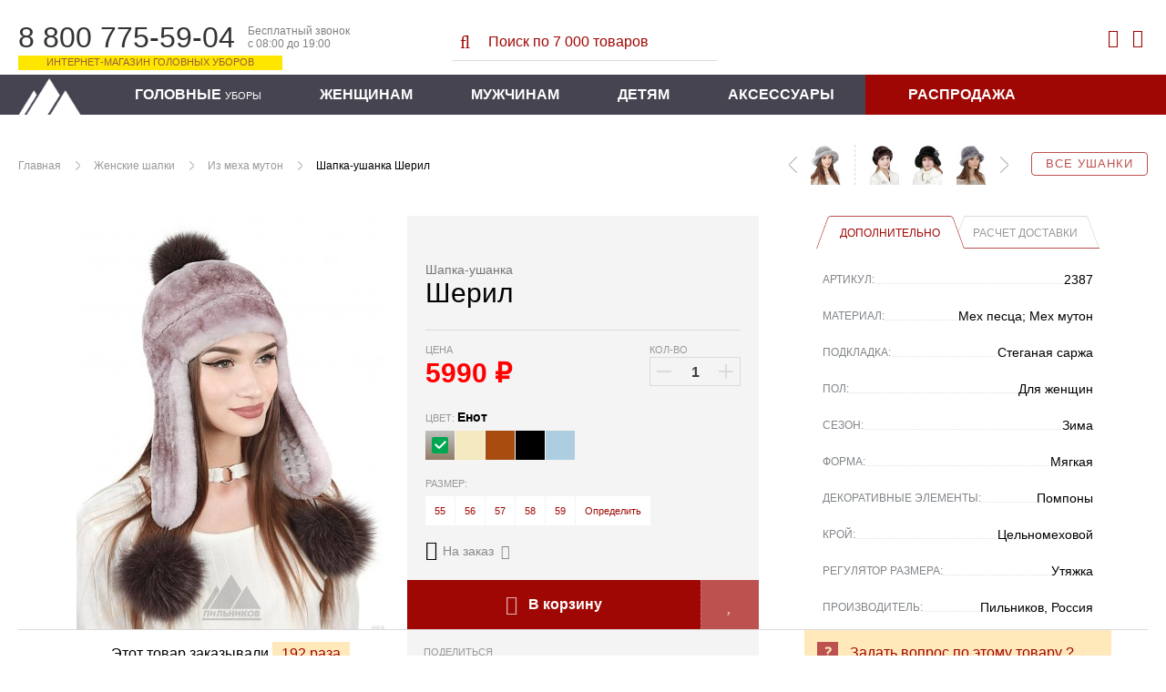

--- FILE ---
content_type: text/html; charset=WINDOWS-1251
request_url: https://pilnikov.ru/iz-meha-muton/shapka-ushanka-sheril.html
body_size: 16251
content:
<!DOCTYPE html>
<html lang="ru" id="top-page">
<head>
    <base href="https://pilnikov.ru" />
    <meta http-equiv="Content-Type" content="text/html; charset=windows-1251"/>
    <meta name="viewport" content="width=device-width, initial-scale=1"/>
    <title>Шапка-ушанка Шерил - Женские шапки - Из меха мутон Зима купить за 5391 руб в Интернет магазине Пильников</title>
    <meta name="description" content="Шапка-ушанка «Шерил» - женский головной убор из натурального меха австралийского мутона и помпонами из меха песца. Очень мягкое, легкое и теплое изделие с подкладкой из стеганой саржи. Удобную посадку по форме головы обеспечивают регуляторы размера – внут" />
    <link rel="shortcut icon" href="https://pilnikov.ru/favicon.ico" />
    <link rel="stylesheet" href="https://pilnikov.ru/templates/pik/assets/tools.jquery.47e27441cafe28c363bf242d5014b2b0.min.css?914">
    <link rel="stylesheet" href="https://pilnikov.ru/templates/pik/assets/theme.c096bb73f8676145bc8494e5e9c316f7.min.css?914" />
    <link rel="stylesheet" href="https://pilnikov.ru/includes/js/fancybox/jquery.fancybox.min.css?914">
    <link href="https://cdn.jsdelivr.net/jquery.suggestions/16.6/css/suggestions.css" type="text/css" rel="stylesheet" />
    <link type="text/css" rel="stylesheet" href="https://pilnikov.ru/templates/pik/assets/magiczoomplus.77afaa2fa1d5026e39f9fd80db92300c.min.css?914">
    <link type="text/css" rel="stylesheet" href="https://pilnikov.ru/templates/pik/assets/magicscroll.a3027105d602ac4d61055d34c925ac8d.min.css?914">
    <link rel="stylesheet" href="https://pilnikov.ru/templates/pik/assets/bootstrap.2cda74c4baf97b82172a4c1c22121e16.min.css?914" />
    <link rel="stylesheet" href="https://pilnikov.ru/templates/pik/assets/template_css.ee3e62373a6de34c7f6a70f445d56bd9.min.css?914" />
    <link rel="stylesheet" href="https://pilnikov.ru/templates/pik/assets/opensans-local.bb70953fc6be8ee0442effdef358a1e8.min.css?914" />
    <link rel="stylesheet" href="https://pilnikov.ru/templates/pik/assets/bebasneue-local.82240c0d264f8eae2ab1a0a55193a20a.min.css?914" />
    <link rel="stylesheet" href="https://pilnikov.ru/templates/pik/assets/icons.1ce700681f285bf237f5534d1afa598a.min.css?914" />
    <link rel="stylesheet" href="https://pilnikov.ru/templates/pik/css/lightslider.min.css?914" />
    <meta name="robots" content="index, follow" />
    <meta name="yandex" content="noyaca" />
</head>
<body>
    <div class="globalheader">
        <div class="container-fluid">
            <div class="globalheader_dropdown float-left">
                <div class="dropdown"><span></span><span></span><span></span></div>
                <a href="https://pilnikov.ru" class="logo__mobile">
                    <img src="https://pilnikov.ru/templates/pik/images/nav-logo-mobile_1.svg?914" alt="">
                </a>
            </div>
            <div class="globalheader_dropdown-menu">
                            </div>
            <div class="globalheader_phone col-xs-12 col-sm-4">
                <div class="phone">
                    <span class="number">8 800 775-59-04</span>
                    <span class="info">
                        Бесплатный звонок<br/>
                        с 08:00 до 19:00
                    </span>
                    <span class="notice">Интернет-магазин головных уборов</span>
                </div>
            </div>
            <div class="globalheader_search col-xs-12 col-sm-4">
                <div class="search">
                    <form action="https://pilnikov.ru/poisk.html" method="get">
                    <button><i class="fa fa-search-l" aria-hidden="true"></i></button>
                    <input id="shop_search_field" title="Поиск" class="inputbox" size="12" name="keyword" type="search" placeholder="Поиск по 7 000 товаров"/>
                    </form>
                </div>
            </div>
            <div class="globalheader_authorization col-md-4">
                <div class="link_search">
                    <i class="fa fa-search-l" aria-hidden="true"></i>
                </div>
                
<a class="login-module show-login-form" title="Войти" href="https://pilnikov.ru/account.index.html" rel="nofollow">
    <i class="fa fa-user-l" aria-hidden="true"></i>
</a>

<div class="login-box-container">
    <form action="index.php?option=login" class="login-box-form" method="post">
                <div class="login-box-title">Авторизация</div>
        <div class="login-box__notice"></div>
        <input class="login-box-input" value="" type="text" name="username" placeholder="Логин (E-mail)">
        <input class="login-box-input" value="" type="password" name="passwd" placeholder="Пароль">
        <button class="login-box-submit" name="Login">
            <i class="fa fa-sign-in-l"></i> Войти
        </button>
                <input id="remember-me" name="remember" class="checkbox-tick" type="checkbox" value="yes" checked />
        <label for="remember-me">Запомнить</label>
                <!--
                -->
        <a class="login-box-reset" href="https://pilnikov.ru/zabyli-parol.html" rel="nofollow">Забыли пароль?</a>
        <input type="hidden" value="login" name="op2" />
        <input type="hidden" value="index.php" name="return" />
        <input type="hidden" name="j5479ad479b28e1cb8d37172e428ef1bb" value="1">
                        <a class="login-box-register" href="https://pilnikov.ru/registration.html" rel="nofollow">
            Регистрация нового пользователя        </a>
            </form>
</div>

<div class="vmCartModule top-mini-cart">
        <a rel="nofollow" href="https://pilnikov.ru/checkout.html" class="top-mini-cart__hint" 
        data-title="Корзина пуста!">
        <i class="fa fa-shopping-cart-l" aria-hidden="true"></i>
        <span style="display: none;">0</span>
    </a>
</div>
            </div>
        </div>
        <form action="https://pilnikov.ru/poisk.html" method="get" class="link-search__form">
            <input type="search" name="keyword" placeholder="Поиск товаров..." />
            <span></span>
        </form>
        <nav class="globalnav">
            <div class="container-fluid">
                <div class="row">
                    <div class="nav_inner">
                        <a class="nav-home" href="https://pilnikov.ru" title="Пильников - официальный магазин!"></a>
                        <ul class="menu">
    <li>
        <a href="vidy-golovnyh-uborov.html">Головные <span>уборы</span></a>
    </li>
    <li>
        <a href="zhenskie-shapki.html">Женщинам</a>
        <div class="submenu">
            <div class="submenu_inner">
                <ul class="submenu_list">
                    <li><span>ПО ВИДАМ</span></li>
                    <li><a href="zhenskie-shapki/balaklavy.html">Балаклавы</a></li>                  
                    <li><a href="bandany.html">Банданы</a></li>
                    <li><a href="bejsbolki/zhenskie.html">Бейсболки</a></li>
                    <li><a href="berety.html">Береты</a></li>                
                    <li><a href="zhenskie-shapki/kapyushony.html">Капоры</a></li>
                    <li><a href="kartuz/zhenskie.html">Картузы</a></li>
                    <li><a href="kepki/zhenskie.html">Кепи</a></li>
                    <li><a href="zhenskie-shapki/garnitury.html">Комплекты</a></li>
                    <li><a href="zhenskie-shapki/kosynki.html">Косынки</a></li>
                    <li><a href="aksessuary/mehovye-naushniki.html">Наушники</a></li>
                </ul>
                <ul class="submenu_list">
                    <li><span>ПО ВИДАМ</span></li>
                    <!-- <li><a href="aksessuary/eksklyuzivnye-obodki.html">Ободки</a></li> -->                 
                    <li><a href="panamy/zhenskie.html">Панамы</a></li>                  
                    <li><a href="zhenskie-shapki/mehovye-platki.html">Платки</a></li>
                    <li><a href="aksessuary/povyazki-iz-meha.html">Повязки</a></li>
                    <li><a href="shapki-ushanki/zhenskie.html">Ушанки</a></li>
                    <li><a href="chalma.html">Чалмы</a></li>
                    <li><a href="shapki/zhenskie.html">Шапки разные</a></li>
                    <li><a href="zhenskie-shapki/sharf-snud.html">Шарфы-снуды</a></li>
                    <li><a href="shlyapy/zhenskie.html">Шляпы</a></li>
                </ul>
                <ul class="submenu_list">
                    <li><span>ВЯЗАНЫЕ ШАПКИ</span></li>
                    <li><a href="zhenskie-shapki/iz-vyazanoj-norki.html">Вязаный мех норки</a></li>                  
                    <li><a href="zhenskie-shapki/iz-meha-ondatry/vyazanye.html">Вязаный мех ондатры</a></li>
                    <li><a href="zhenskie-shapki/iz-meha-krolik-rex/vyazanye.html">Вязаный мех кролика</a></li>                    
                    <li><a href="shapki/zhenskie/osennie.html">Вязаный трикотаж</a></li>
                    <li><a href="zhenskie-shapki/garnitury/shapka-i-snud.html">Комплекты со снудом</a></li>                  
                </ul>              
                <ul class="submenu_list">
                    <li><span>КОЛЛЕКЦИИ</span></li>
                    <li><a href="dizajnerskie-raboty/kollekciya-ot-zavalij.html">Коллекция от Завалий</a></li>
                    <li><a href="dizajnerskie-raboty.html">Все дизайнерские коллекции</a></li>
                    <li><span>ПО СЕЗОНУ</span></li>
                    <li><a href="demisezonnye-shapki/zhenskie.html">Весна</a></li>                   
                    <li><a href="letnie-shapki/zhenskie.html">Лето</a></li>
                    <li><a href="zimnie-shapki/zhenskie.html"><font color="#C71585">Зима-2025</font></a></li>                                 
                    <li><span>NEW</span></li>
                    <li><a href="novinki-dlya-zhenshhin.html">Новинки</a></li>                  
                </ul>            
                <div class="submenu_ads">
                    <a href="shapki/zhenskie/osennie.html">
                        <img src="images/blank.png" class="lazy" data-src="https://pilnikov.ru/images/menu/vyazanaya_shapka.jpg" alt="Вязаные шапки"/>
                    </a>
                </div>
            </div>
        </div>
    </li>
    <li>
        <a href="muzhskie-shapki.html">Мужчинам</a>
        <div class="submenu">
            <div class="submenu_inner">
                <ul class="submenu_list">
                    <li><span>ПО ВИДАМ</span></li>
                    <li><a href="bejsbolki/muzhskie.html">Бейсболки</a></li>
                    <li><a href="kepki/muzhskie/vosmiklinki.html">Восьмиклинки</a></li>
                    <li><a href="muzhskie-shapki/komplekty.html">Гарнитуры</a></li>
                    <li><a href="kartuz/muzhskie.html">Картузы</a></li>
                    <li><a href="kepki/muzhskie.html">Кепки</a></li>
                    <li><a href="shapki-ushanki/muzhskie.html">Ушанки</a></li>
                    <li><a href="shapki/muzhskie.html">Шапки</a></li>
                    <li><a href="shlyapy/muzhskie.html">Шляпы</a></li>
                    <li><a href="panamy/muzhskie.html">Панамы</a></li>
                </ul>
                <ul class="submenu_list">
                    <li><span>ПО СЕЗОНУ</span></li>
                    <li><a href="demisezonnye-shapki/muzhskie.html">Весна</a></li>                  
                    <li><a href="letnie-shapki/muzhskie.html">Лето</a></li>                  
                    <li><a href="zimnie-shapki/muzhskie.html"><font color="#C71585">Зима-2025</font></a></li>                                    
                    <li><span>NEW</span></li>
                    <li><a href="novinki-dlya-muzhchin.html">Новинки</a></li>                    
                </ul>
                <div class="submenu_ads">
                    <a href="muzhskie-shapki/komplekty.html">
                        <img src="images/blank.png" class="lazy" data-src="images/menu/kepi_sharf.jpg" alt="Кепки с шарфом"/>
                    </a>
                </div>
                <div class="submenu_ads">
                    <a href="shapki/muzhskie.html">
                        <img src="images/blank.png" class="lazy" data-src="images/menu/muj_shapka.jpg" alt="Вязаные шапки"/>
                    </a>
                </div>
            </div>
        </div>
    </li>
    <li>
        <a href="/detskie-shapki.html">Детям</a>
        <div class="submenu">
            <div class="submenu_inner">
                <ul class="submenu_list">
                    <li><span>ПО ВИДАМ</span></li>
                    <!-- <li><a href="mehovye-shapki/vyazanye/detskie.html">Шапочки</a></li> -->
                    <li><a href="shapki-ushanki/detskie.html">Ушаночки</a></li>
                    <li><a href="shlyapy/detskie.html">Шляпки</a></li>
                    <li><span>ПО СЕЗОНУ</span></li>
                    <li><a href="zimnie-shapki/detskie.html">Зима</a></li>
                    <!-- <li><a href="zimnie-shapki/malchikam.html">Мальчикам</a></li> -->
                </ul>
                <div class="submenu_ads">
                    <a href="shapki-ushanki/detskie.html">
                        <img src="images/blank.png" class="lazy" data-src="images/menu/ush_d.jpg" alt="Ушанки детские"/>
                    </a>
                </div>
                <div class="submenu_ads">
                    <a href="mehovye-shapki/detskie.html">
                        <img src="images/blank.png" class="lazy" data-src="images/menu/zim_d.jpg" alt="Меховые шапки"/>
                    </a>
                </div>
                <div class="submenu_ads">
                    <a href="letnie-shapki/devochkam.html">
                        <img src="images/blank.png" class="lazy" data-src="images/menu/let_d.jpg" alt="Летние детские головные уборы"/>
                    </a>
                </div>
            </div>
        </div>
    </li>
    <li>
        <a href="aksessuary.html">Аксессуары</a>
        <div class="submenu">
            <div class="submenu_inner">
                <ul class="submenu_list">
                    <li><span>ЭЛЕМЕНТЫ ОДЕЖДЫ</span></li>
                    <li><a href="aksessuary/obuv-iz-meha.html">Обувь из меха</a></li>
                    <li><a href="aksessuary/sharfy.html">Шарфы</a></li>
                    <!-- <li><a href="aksessuary/mehovye-zhilety.html">Жилеты</a></li> -->
                    <li><a href="aksessuary/mehovye-vorotniki.html">Воротники</a></li>
                    <li><a href="aksessuary/palantiny.html">Палантины</a></li>
                    <li><span>ВАРЕЖКИ И РУКАВИЦЫ</span></li>
                    <li><a href="aksessuary/varezhki-i-rukavicy/varezhki-zhenskie.html">Варежки женщинам</a></li>
                    <li><a href="aksessuary/varezhki-i-rukavicy/varezhki-dlya-devochek.html">Варежки для девочек</a></li>
                    <li><a href="aksessuary/varezhki-i-rukavicy/muzhskie-rukavicy.html">Рукавицы мужчинам</a></li>
                    <!-- <li><a href="aksessuary/varezhki-i-rukavicy/varezhki-dlya-malchikov.html">Варежки для мальчиков</a></li> -->
                </ul>
                <ul class="submenu_list">
                    <li><span>СУМКИ И МУФТЫ</span></li>
                    <li><a href="aksessuary/sumki-iz-hlopka-i-lna.html">Сумки летние</a></li>
                    <li><a href="aksessuary/mufty-iz-meha-i-kozhi.html">Муфты для рук</a></li>
                    <li><a href="aksessuary/mehovye-sumki.html">Сумки из меха</a></li>
                    <li><span>УКРАШЕНИЯ</span></li>
                    <li><a href="aksessuary/mehovye-busy.html">Меховые бусы</a></li>
                    <li><a href="aksessuary/igrushki-i-suveniry.html">Брелоки и сувениры</a></li>
                    <li><a href="aksessuary/chehly-dlya-telefonov.html">Чехлы для смартфона</a></li>
                </ul>
                <ul class="submenu_list">
                    <li><span>КОВРЫ</span></li>
                    <li><a href="aksessuary/mehovye-kovry.html">Ковры из меха</a></li>
                </ul>
                <div class="submenu_ads">
                    <a href="aksessuary/mehovye-vorotniki.html">
                        <img src="images/blank.png" class="lazy" data-src="images/menu/aks_vor.jpg" alt="Меховые воротники"/>
                    </a>
                </div>
            </div>
        </div>
    </li>
    <li class="sale-item">
        <a href="rasprodazha.html">Распродажа</a>
    </li>
</ul>                    </div>
                </div>
            </div>
        </nav>
      </div>
	<div class="listing-page">
        <div class="article">
            <div class="container-fluid">
                <div class="mainContent wide_colon" id="main_search">
                    <div class="breadcrumb">
                        <div class="col-xs-12 topnextprev" id="topnextprev"><div class="top-line"><a class="all-products" href="shapki-ushanki.html">Все ушанки</a><div class="more-product"><a title="Шляпка Алина" href="https://pilnikov.ru/iz-meha-muton/shlyapka-alina.html"><img class="topNavRight" alt="Шляпка Алина" src="/components/com_virtuemart/shop_image/product/resized/IMG_192511_17400565280352_336x253.jpg"></a><a title="Шляпка Хельга" href="https://pilnikov.ru/iz-meha-muton/shlyapka-helga.html"><img class="topNavRight" alt="Шляпка Хельга" src="/components/com_virtuemart/shop_image/product/resized/IMG_189090_17323038943651_336x253.jpg"></a><a title="Шляпка Урсула" href="https://pilnikov.ru/iz-meha-muton/shlyapka-ursula.html"><img class="topNavRight" alt="Шляпка Урсула" src="/components/com_virtuemart/shop_image/product/resized/file_66894_15965238691467_336x253.jpg"></a><a href="https://pilnikov.ru/iz-meha-muton/shlyapka-alina.html" class="next"></a></div><div class="one-product"><a href="https://pilnikov.ru/iz-meha-muton/shlyapa-margarita.html" class="prev"></a><a title="Шляпа Маргарита" href="https://pilnikov.ru/iz-meha-muton/shlyapa-margarita.html"><img alt="Шляпа Маргарита" src="/components/com_virtuemart/shop_image/product/resized/file_93004_1596527937392_336x253.jpg"></a></div><div class="topnextprev__bread">
        <ul class="pathway">
	                <li><a href="/">Главная</a></li>
	                <li><a href="https://pilnikov.ru/zhenskie-shapki.html">Женские шапки</a></li>
	                <li><a href="https://pilnikov.ru/zhenskie-shapki/iz-meha-muton.html">Из меха мутон</a></li>
                    <li>Шапка-ушанка Шерил</li>
			
    </ul>
</div></div></div>                    </div>		
                    <div class="catalog">
                                                <div id="vmMainPage">
	<div class="details-product">
	<!-- catalog -->
	<div class="catalog">
		<div class="catalog_main">
			<div class="main" itemscope itemtype="http://schema.org/Product">
				<div class="item-product" data-id="3189">
					<div class="core">
						<div class="container-fluid">
							<div class="col-xs-12 col-md-4 gallery-wrap">
								<figure class="gallery">
																		<a href="https://pilnikov.ru/components/com_virtuemart/shop_image/product/IMG_111517_15809783676175.jpg" itemprop="image" data-options="zoomWidth: 540; zoomHeight: 395; zoomDistance: 50; textHoverZoomHint: Увеличить; textClickZoomHint: Увеличить; textExpandHint: Полный размер; textBtnClose: Закрыть; textBtnNext: Следующее; textBtnPrev: Предыдущее; zoomCaption: bottom; hint: off; rightClick: true;" style="width:338px;height:450px;"max-width:100% class="MagicZoom" id="Zoomer"><img src="https://pilnikov.ru/components/com_virtuemart/shop_image/product/medium/prod_3189_16631541153056_450x338.jpg" alt="Шапка-ушанка Шерил" title="Шапка-ушанка Шерил"><div class="mz-title"><div class="mz-title__color" style="background: linear-gradient(to top, rgb(145, 123, 101) 0%, rgb(193, 193, 193) 100%)"></div><div class="mz-title__text">Енот</div></div></a>								</figure>

								
							</div>
							
							<div class="col-xs-12 col-md-8 info-wrap">
								<div class="number-buy">Этот товар заказывали&nbsp;<span>192 раза</span></div>
								<div class="info">
									<div class="col-xs-12 col-md-6">
										<div class="aside">
											<div class="offer line">
																																																												<div class="mark-empty">&nbsp;</div>										
											</div>
											
											<div class="name__line">
												<h1 class="name" itemprop="name">
													<span class="category">Шапка-ушанка</span> Шерил</h1>
												<div class="shipping" id="idost"></div>
											</div>
											<form action="https://pilnikov.ru/index.php" method="post" name="addtocart" id="addtocart_696ac83738b4c" class="addtocart_form" data-ajax>
    <div class="line price-line">
        
<div class="old-price__value">
</div>

<div class="price">
    <span class="price__title">Цена</span>
    <span data-price="5990" class="price__value red-price" data-touch data-hint-right title="Красная цена. Все возможные выгоды уже включены">
        5990    </span>
    <span class="price__symbol">&#x20bd;</span>
        <div class="discount__value" 
        style="visibility:hidden"        data-is-percent="" 
        data-base-disc="0"
        data-base-price="5990">
        -            </div>
</div>
                <div class="number">
	<div class="title"><span>Кол-во</span></div>

	<div class="number-button">
		<button type="button" class="plus"></button>
		<input type="text" class="inputboxquantity field-num"
			data-min="1" size="4"
			autocomplete="off"
			id="quantity3189"
			name="quantity"
			value="1"
			data-max="986" />
		<button type="button" class="minus"></button>
	</div>
</div>
    </div>
<input type="hidden" name="product_id" value="3189" /><div class="colors line">
	<div class="title" id="colorname">
		<span>Цвет: </span>
		<b>Енот</b>
	</div>
	<div class="radio-group">
					<label class="labelradio">
				<input type="radio" class="niceRadioColor"
					name="Цвет3189"
					tabindex="1"
					value="Енот[0]"
										checked />

				<span class="radio niceColor"
					title="Енот"
					data-title="Енот"
					data-sign=""
					data-availability="0"
					data-adjustment="0"
					data-discount="0"
					style="background:linear-gradient(to top, rgb(145, 123, 101) 0%, rgb(193, 193, 193) 100%)">
																			</span>
				
			</label>
						<label class="labelradio">
				<input type="radio" class="niceRadioColor"
					name="Цвет3189"
					tabindex="2"
					value="Бежевый[-10%]"
										 />

				<span class="radio niceColor"
					title="Бежевый"
					data-title="Бежевый"
					data-sign="-"
					data-availability="1"
					data-adjustment="0"
					data-discount="10"
					style="background:rgb(243, 232, 190)">
																			</span>
				
			</label>
						<label class="labelradio">
				<input type="radio" class="niceRadioColor"
					name="Цвет3189"
					tabindex="3"
					value="Коричневый[0]"
										 />

				<span class="radio niceColor"
					title="Коричневый"
					data-title="Коричневый"
					data-sign=""
					data-availability="0"
					data-adjustment="0"
					data-discount="0"
					style="background:rgb(167, 75, 15)">
																			</span>
				
			</label>
						<label class="labelradio">
				<input type="radio" class="niceRadioColor"
					name="Цвет3189"
					tabindex="4"
					value="Черный[0]"
										 />

				<span class="radio niceColor"
					title="Черный"
					data-title="Черный"
					data-sign=""
					data-availability="0"
					data-adjustment="0"
					data-discount="0"
					style="background:#000000">
																			</span>
				
			</label>
						<label class="labelradio">
				<input type="radio" class="niceRadioColor"
					name="Цвет3189"
					tabindex="5"
					value="Сапфир[-10%]"
										 />

				<span class="radio niceColor"
					title="Сапфир"
					data-title="Сапфир"
					data-sign="-"
					data-availability="1"
					data-adjustment="0"
					data-discount="10"
					style="background:#adcde0">
																			</span>
				
			</label>
				</div>
</div>
<div class="size line">
	<div class="title" id="sizename">
		<span>Размер:</span>
		<b></b>
	</div>

	<div class="radio-group">
				<label>
			<input type="radio" class="niceRadioSize"
				name="Размер3189"
				id="sizeNiceRadio1"
				tabindex="1"
				value="55"
								 />

			<span class="radio niceRadioSize2"
				title="55"
				data-title="55"
				data-sign=""
				data-adjustment="0"
				data-discount="0">
				
				55			</span>
		</label>
				<label>
			<input type="radio" class="niceRadioSize"
				name="Размер3189"
				id="sizeNiceRadio2"
				tabindex="2"
				value="56"
								 />

			<span class="radio niceRadioSize2"
				title="56"
				data-title="56"
				data-sign=""
				data-adjustment="0"
				data-discount="0">
				
				56			</span>
		</label>
				<label>
			<input type="radio" class="niceRadioSize"
				name="Размер3189"
				id="sizeNiceRadio3"
				tabindex="3"
				value="57"
								 />

			<span class="radio niceRadioSize2"
				title="57"
				data-title="57"
				data-sign=""
				data-adjustment="0"
				data-discount="0">
				
				57			</span>
		</label>
				<label>
			<input type="radio" class="niceRadioSize"
				name="Размер3189"
				id="sizeNiceRadio4"
				tabindex="4"
				value="58"
								 />

			<span class="radio niceRadioSize2"
				title="58"
				data-title="58"
				data-sign=""
				data-adjustment="0"
				data-discount="0">
				
				58			</span>
		</label>
				<label>
			<input type="radio" class="niceRadioSize"
				name="Размер3189"
				id="sizeNiceRadio5"
				tabindex="5"
				value="59"
								 />

			<span class="radio niceRadioSize2"
				title="59"
				data-title="59"
				data-sign=""
				data-adjustment="0"
				data-discount="0">
				
				59			</span>
		</label>
				<label>
			<a class="pick-size"><span class="get">Определить</span></a>
		</label>
	</div>
</div>
<div class="color-availability"
	data-fs-min-sum="3900" 
	data-fs-text="&lt;i&gt;При онлайн оплате доставка бесплатная&lt;/i&gt;"
	data-is-available="false">
	<div class="color-is-available" data-title="Доставка от 3 рабочих дней" data-hint-right>
		<i class="fa fa-check-circle indicator-icon"></i>
		<span>В наличии</span>
				<i class="fa fa-question-square help-icon"></i>
			</div>
	<div class="color-not-available" data-title="Изготовим за 3-5 рабочих дней&lt;br /&gt;Срок доставки: 4-5 дней" data-hint-right>
		<i class="fa fa-info-circle-l indicator-icon"></i>
		<span>На заказ</span>
				<i class="fa fa-question-square help-icon"></i>
			</div>
	&nbsp;
</div>
	<div class="buy-button line">
        <button class="buy col-xs-6" onclick="pik.reachYaGoal('ADD_TO_CART'); return true;" title="Добавить в корзину">
            <i class="fa fa-shopping-cart-l" aria-hidden="true"></i> В корзину
        </button>
                <a class="add-to-favorite col-xs-2" title="Добавить в избранное"><i class="fa"></i></a>
	</diV>
    <input type="hidden" name="flypage" value="shop.flypage.tpl" />
	<input type="hidden" name="page" value="shop.cart" />
    <input type="hidden" name="manufacturer_id" value="" />
    <input type="hidden" name="category_id" value="6" />
    <input type="hidden" name="func" value="cartAdd" />
    <input type="hidden" name="option" value="com_virtuemart" />
    <input type="hidden" name="Itemid" value="47" />
</form>
																						<div class="social">
												<span class="title">Поделиться</span>
												<div class="ya-share2" data-services="collections,vkontakte,facebook,odnoklassniki,whatsapp" data-bare></div>
											</div>
																					</div>
									</div>
									
									<div class="col-xs-12 col-md-6">
	
										<div class="details">
											<ul class="details__tabs">
												<li class="active" data-target=".details__page.list"><span>Дополнительно</span></li>
												<li data-target=".details__page.shipping-calc"><span>Расчет доставки</span></li>
											</ul>
	
											<ul class="details__page list">
												<li>
													<span class="name">Артикул:</span>
													<span class="value">2387</span>
												</li>
												<li><span class="name">Материал:</span><span class="value">Мех песца; Мех мутон </span></li><li><span class="name">Подкладка:</span><span class="value">Стеганая саржа </span></li><li><span class="name">Пол:</span><span class="value">Для женщин </span></li><li><span class="name">Сезон:</span><span class="value">Зима </span></li><li><span class="name">Форма:</span><span class="value">Мягкая </span></li><li><span class="name">Декоративные элементы:</span><span class="value">Помпоны </span></li><li><span class="name">Крой:</span><span class="value">Цельномеховой </span></li><li><span class="name">Регулятор размера:</span><span class="value">Утяжка </span></li><li><span class="name">Производитель:</span><span class="value">Пильников, Россия </span></li>											</ul>
											<form autocomplete="off">
											<div class="details__page shipping-calc" style="display: none">
												<label class="shipping-calc__checkbox col-12">
													<input type="checkbox" class="shipping-calc__local" checked>
													<span>По России</span>
												</label>
												<label class="shipping-calc__label col-xs-12">
													<span>Выберите страну</span>
													<select class="shipping-calc__country" name="country" size="1"  class="shipping-calc__country">
<option value="" selected>Выбрать</option>
<option value="AUS" >Австралия</option>
<option value="AUT" >Австрия</option>
<option value="AZE" >Азербайджан</option>
<option value="ALB" >Албания</option>
<option value="DZA" >Алжир</option>
<option value="AGO" >Ангола</option>
<option value="AND" >Андорра</option>
<option value="ARG" >Аргентина</option>
<option value="ARM" >Армения</option>
<option value="AFG" >Афганистан</option>
<option value="BGD" >Бангладеш</option>
<option value="BRB" >Барбадос</option>
<option value="BHR" >Бахрейн</option>
<option value="BLR" >Белоруссия</option>
<option value="BEL" >Бельгия</option>
<option value="BGR" >Болгария</option>
<option value="BOL" >Боливия</option>
<option value="BIH" >Босния и Герцеговина</option>
<option value="BRA" >Бразилия</option>
<option value="GBR" >Великобритания</option>
<option value="HUN" >Венгрия</option>
<option value="VEN" >Венеция</option>
<option value="DEU" >Германия</option>
<option value="GRC" >Греция</option>
<option value="GEO" >Грузия</option>
<option value="DNK" >Дания</option>
<option value="EGY" >Египет</option>
<option value="ISR" >Израиль</option>
<option value="IND" >Индия</option>
<option value="IDN" >Индонезия</option>
<option value="JOR" >Иордания</option>
<option value="IRQ" >Ирак</option>
<option value="IRN" >Иран</option>
<option value="IRL" >Ирландия</option>
<option value="ISL" >Исландия</option>
<option value="ESP" >Испания</option>
<option value="ITA" >Италия</option>
<option value="KAZ" >Казахстан</option>
<option value="CAN" >Канада</option>
<option value="CYP" >Кипр</option>
<option value="KGZ" >Киргизия</option>
<option value="CHN" >Китай</option>
<option value="COL" >Колумбия</option>
<option value="KOR" >Корея</option>
<option value="CUB" >Куба</option>
<option value="LVA" >Латвия</option>
<option value="LBN" >Ливан</option>
<option value="LBY" >Ливия</option>
<option value="LTU" >Литва</option>
<option value="LIE" >Лихтенштейн</option>
<option value="LUX" >Люксембург</option>
<option value="MDG" >Мадагаскар</option>
<option value="MKD" >Македония</option>
<option value="MYS" >Малайзия</option>
<option value="MDA" >Молдавия</option>
<option value="MCO" >Монако</option>
<option value="MNG" >Монголия</option>
<option value="NGA" >Нигерия</option>
<option value="NLD" >Нидерланды</option>
<option value="NZL" >Новая Зеландия</option>
<option value="NOR" >Норвегия</option>
<option value="PER" >Перу</option>
<option value="POL" >Польша</option>
<option value="PRT" >Португалия</option>
<option value="RUS" >Россия</option>
<option value="ROM" >Румыния</option>
<option value="SRB" >Сербия</option>
<option value="SGP" >Сингапур</option>
<option value="SVK" >Словакия</option>
<option value="SVN" >Словения</option>
<option value="USA" >США</option>
<option value="TJK" >Таджикистан</option>
<option value="TWN" >Тайвань</option>
<option value="THA" >Тайланд</option>
<option value="TKM" >Туркменистан</option>
<option value="TUR" >Турция</option>
<option value="UZB" >Узбекистан</option>
<option value="UKR" >Украина</option>
<option value="FIN" >Финляндия</option>
<option value="FRA" >Франция</option>
<option value="HRV" >Хорватия</option>
<option value="CZE" >Чехия</option>
<option value="CHL" >Чили</option>
<option value="CHE" >Швейцария</option>
<option value="SWE" >Швеция</option>
<option value="EST" >Эстония</option>
<option value="JPN" >Япония</option>
</select>
												</label>
												<label class="shipping-calc__label col-xs-12">
													<span>Укажите город</span>
													<input type="input" class="shipping-calc__city" placeholder="Начните вводить название..."/>
												</label>
												<label class="shipping-calc__label col-xs-6">
													<span>Количество товара</span>
													<input type="input" class="shipping-calc__quantity" value="1" maxlength="3" />
												</label>
												<label class="shipping-calc__label col-xs-6">
													<button class="shipping-calc__calculate">
														<i class="fa fa-calculator"></i> Рассчитать
													</button>
												</label>
												<input type="hidden" class="shipping-calc__state" placeholder="Код региона"/>
												<input type="hidden" class="shipping-calc__zip" placeholder="Индекс"/>
												<div class="shipping-calc__results"></div>
											</div>
											</form>
	
										</div>
									</div>
								</div>
							</div>
						</div>
					</div>
				
                	<div class="footer">
						<div class="container-fluid">
							<div class="col-xs-12 col-md-4 number-buy-container">
								<div class="number-buy">Этот товар заказывали&nbsp;<span>192 раза</span></div>
							</div>
							<div class="col-xs-12 col-md-4 col-md-offset-4">
								<a rel="nofollow" 
									class="ask" 
									data-fancybox data-type="inline"
									data-touch="false"
									data-base-class="fancybox-dialog"
									data-animation-effect="material"
									data-src=".product-ask-form-container" href="#">Задать вопрос по этому товару ?</a>
							</div>
						</div>
		
                	</div>
				</div>
				
				<div class="container-fluid product__images "
					data-images="{&quot;\u0415\u043d\u043e\u0442&quot;:[{&quot;file_title&quot;:&quot;\u0415\u043d\u043e\u0442&quot;,&quot;file_url&quot;:&quot;https:\/\/pilnikov.ru\/components\/com_virtuemart\/shop_image\/product\/IMG_111517_15809783676175.jpg&quot;,&quot;medium_url&quot;:&quot;https:\/\/pilnikov.ru\/components\/com_virtuemart\/shop_image\/product\/medium\/prod_3189_16631541153056_450x338.jpg&quot;,&quot;thumb_url&quot;:&quot;https:\/\/pilnikov.ru\/components\/com_virtuemart\/shop_image\/product\/resized\/prod_3189_15965243969794_336x253.jpg&quot;,&quot;color&quot;:&quot;linear-gradient(to top, rgb(145, 123, 101) 0%, rgb(193, 193, 193) 100%)&quot;,&quot;file_published&quot;:1,&quot;color_value&quot;:&quot;rgba(0, 0, 0, 0) linear-gradient(to top, rgb(145, 123, 101) 0%, rgb(193, 193, 193) 100%)&quot;,&quot;discount&quot;:null},{&quot;file_title&quot;:&quot;\u0415\u043d\u043e\u0442&quot;,&quot;file_url&quot;:&quot;https:\/\/pilnikov.ru\/components\/com_virtuemart\/shop_image\/product\/IMG_111519_1580978368556.jpg&quot;,&quot;medium_url&quot;:&quot;https:\/\/pilnikov.ru\/components\/com_virtuemart\/shop_image\/product\/medium\/file_99672_1663154115663_450x338.jpg&quot;,&quot;thumb_url&quot;:&quot;https:\/\/pilnikov.ru\/components\/com_virtuemart\/shop_image\/product\/resized\/file_99672_1596524397662_336x253.jpg&quot;,&quot;color&quot;:&quot;linear-gradient(to top, rgb(145, 123, 101) 0%, rgb(193, 193, 193) 100%)&quot;,&quot;file_published&quot;:&quot;1&quot;,&quot;color_value&quot;:&quot;rgba(0, 0, 0, 0) linear-gradient(to top, rgb(145, 123, 101) 0%, rgb(193, 193, 193) 100%)&quot;,&quot;discount&quot;:null},{&quot;file_title&quot;:&quot;\u0415\u043d\u043e\u0442&quot;,&quot;file_url&quot;:&quot;https:\/\/pilnikov.ru\/components\/com_virtuemart\/shop_image\/product\/IMG_111518_15809783681064.jpg&quot;,&quot;medium_url&quot;:&quot;https:\/\/pilnikov.ru\/components\/com_virtuemart\/shop_image\/product\/medium\/file_99671_16631541157324_450x338.jpg&quot;,&quot;thumb_url&quot;:&quot;https:\/\/pilnikov.ru\/components\/com_virtuemart\/shop_image\/product\/resized\/file_99671_15965243977792_336x253.jpg&quot;,&quot;color&quot;:&quot;linear-gradient(to top, rgb(145, 123, 101) 0%, rgb(193, 193, 193) 100%)&quot;,&quot;file_published&quot;:&quot;1&quot;,&quot;color_value&quot;:&quot;rgba(0, 0, 0, 0) linear-gradient(to top, rgb(145, 123, 101) 0%, rgb(193, 193, 193) 100%)&quot;,&quot;discount&quot;:null}],&quot;\u0411\u0435\u0436\u0435\u0432\u044b\u0439&quot;:[{&quot;file_title&quot;:&quot;\u0411\u0435\u0436\u0435\u0432\u044b\u0439&quot;,&quot;file_url&quot;:&quot;https:\/\/pilnikov.ru\/components\/com_virtuemart\/shop_image\/product\/IMG_96319.jpg&quot;,&quot;medium_url&quot;:&quot;https:\/\/pilnikov.ru\/components\/com_virtuemart\/shop_image\/product\/medium\/file_99670_16631541153855_450x338.jpg&quot;,&quot;thumb_url&quot;:&quot;https:\/\/pilnikov.ru\/components\/com_virtuemart\/shop_image\/product\/resized\/file_99670_15965243971736_336x253.jpg&quot;,&quot;color&quot;:&quot;rgb(243, 232, 190)&quot;,&quot;file_published&quot;:&quot;1&quot;,&quot;color_value&quot;:&quot;rgb(243, 232, 190)&quot;,&quot;discount&quot;:10},{&quot;file_title&quot;:&quot;\u0411\u0435\u0436\u0435\u0432\u044b\u0439&quot;,&quot;file_url&quot;:&quot;https:\/\/pilnikov.ru\/components\/com_virtuemart\/shop_image\/product\/IMG_96322.jpg&quot;,&quot;medium_url&quot;:&quot;https:\/\/pilnikov.ru\/components\/com_virtuemart\/shop_image\/product\/medium\/file_85790_16631541154587_450x338.jpg&quot;,&quot;thumb_url&quot;:&quot;https:\/\/pilnikov.ru\/components\/com_virtuemart\/shop_image\/product\/resized\/file_85790_15965243973144_336x253.jpg&quot;,&quot;color&quot;:&quot;rgb(243, 232, 190)&quot;,&quot;file_published&quot;:&quot;1&quot;,&quot;color_value&quot;:&quot;rgb(243, 232, 190)&quot;,&quot;discount&quot;:10},{&quot;file_title&quot;:&quot;\u0411\u0435\u0436\u0435\u0432\u044b\u0439&quot;,&quot;file_url&quot;:&quot;https:\/\/pilnikov.ru\/components\/com_virtuemart\/shop_image\/product\/IMG_96321.jpg&quot;,&quot;medium_url&quot;:&quot;https:\/\/pilnikov.ru\/components\/com_virtuemart\/shop_image\/product\/medium\/file_85789_16631541155279_450x338.jpg&quot;,&quot;thumb_url&quot;:&quot;https:\/\/pilnikov.ru\/components\/com_virtuemart\/shop_image\/product\/resized\/file_85789_1596524397435_336x253.jpg&quot;,&quot;color&quot;:&quot;rgb(243, 232, 190)&quot;,&quot;file_published&quot;:&quot;1&quot;,&quot;color_value&quot;:&quot;rgb(243, 232, 190)&quot;,&quot;discount&quot;:10},{&quot;file_title&quot;:&quot;\u0411\u0435\u0436\u0435\u0432\u044b\u0439&quot;,&quot;file_url&quot;:&quot;https:\/\/pilnikov.ru\/components\/com_virtuemart\/shop_image\/product\/IMG_96320.jpg&quot;,&quot;medium_url&quot;:&quot;https:\/\/pilnikov.ru\/components\/com_virtuemart\/shop_image\/product\/medium\/file_85788_16631541155966_450x338.jpg&quot;,&quot;thumb_url&quot;:&quot;https:\/\/pilnikov.ru\/components\/com_virtuemart\/shop_image\/product\/resized\/file_85788_15965243975503_336x253.jpg&quot;,&quot;color&quot;:&quot;rgb(243, 232, 190)&quot;,&quot;file_published&quot;:&quot;1&quot;,&quot;color_value&quot;:&quot;rgb(243, 232, 190)&quot;,&quot;discount&quot;:10}],&quot;\u041a\u043e\u0440\u0438\u0447\u043d\u0435\u0432\u044b\u0439&quot;:[{&quot;file_title&quot;:&quot;\u041a\u043e\u0440\u0438\u0447\u043d\u0435\u0432\u044b\u0439&quot;,&quot;file_url&quot;:&quot;https:\/\/pilnikov.ru\/components\/com_virtuemart\/shop_image\/product\/IMG_100152.jpg&quot;,&quot;medium_url&quot;:&quot;https:\/\/pilnikov.ru\/components\/com_virtuemart\/shop_image\/product\/medium\/file_89533_16631541158018_450x338.jpg&quot;,&quot;thumb_url&quot;:&quot;https:\/\/pilnikov.ru\/components\/com_virtuemart\/shop_image\/product\/resized\/file_89533_1596524397899_336x253.jpg&quot;,&quot;color&quot;:&quot;rgb(167, 75, 15)&quot;,&quot;file_published&quot;:&quot;1&quot;,&quot;color_value&quot;:&quot;rgb(167, 75, 15)&quot;,&quot;discount&quot;:null},{&quot;file_title&quot;:&quot;\u041a\u043e\u0440\u0438\u0447\u043d\u0435\u0432\u044b\u0439&quot;,&quot;file_url&quot;:&quot;https:\/\/pilnikov.ru\/components\/com_virtuemart\/shop_image\/product\/IMG_100151.jpg&quot;,&quot;medium_url&quot;:&quot;https:\/\/pilnikov.ru\/components\/com_virtuemart\/shop_image\/product\/medium\/file_89534_16631541158707_450x338.jpg&quot;,&quot;thumb_url&quot;:&quot;https:\/\/pilnikov.ru\/components\/com_virtuemart\/shop_image\/product\/resized\/file_89534_15965243980311_336x253.jpg&quot;,&quot;color&quot;:&quot;rgb(167, 75, 15)&quot;,&quot;file_published&quot;:&quot;1&quot;,&quot;color_value&quot;:&quot;rgb(167, 75, 15)&quot;,&quot;discount&quot;:null}],&quot;\u0421\u0430\u043f\u0444\u0438\u0440&quot;:[{&quot;file_title&quot;:&quot;\u0421\u0430\u043f\u0444\u0438\u0440&quot;,&quot;file_url&quot;:&quot;https:\/\/pilnikov.ru\/components\/com_virtuemart\/shop_image\/product\/IMG_100379_16294408694079.jpg&quot;,&quot;medium_url&quot;:&quot;https:\/\/pilnikov.ru\/components\/com_virtuemart\/shop_image\/product\/medium\/file_118987_16631541159411_450x338.jpg&quot;,&quot;thumb_url&quot;:&quot;https:\/\/pilnikov.ru\/components\/com_virtuemart\/shop_image\/product\/resized\/IMG_100379_16294408694079_336x253.jpg&quot;,&quot;color&quot;:&quot;#adcde0&quot;,&quot;file_published&quot;:&quot;1&quot;,&quot;color_value&quot;:&quot;#adcde0&quot;,&quot;discount&quot;:10},{&quot;file_title&quot;:&quot;\u0421\u0430\u043f\u0444\u0438\u0440&quot;,&quot;file_url&quot;:&quot;https:\/\/pilnikov.ru\/components\/com_virtuemart\/shop_image\/product\/IMG_100380_1629440869773.jpg&quot;,&quot;medium_url&quot;:&quot;https:\/\/pilnikov.ru\/components\/com_virtuemart\/shop_image\/product\/medium\/file_118988_16631541160104_450x338.jpg&quot;,&quot;thumb_url&quot;:&quot;https:\/\/pilnikov.ru\/components\/com_virtuemart\/shop_image\/product\/resized\/IMG_100380_1629440869773_336x253.jpg&quot;,&quot;color&quot;:&quot;#adcde0&quot;,&quot;file_published&quot;:&quot;1&quot;,&quot;color_value&quot;:&quot;#adcde0&quot;,&quot;discount&quot;:10},{&quot;file_title&quot;:&quot;\u0421\u0430\u043f\u0444\u0438\u0440&quot;,&quot;file_url&quot;:&quot;https:\/\/pilnikov.ru\/components\/com_virtuemart\/shop_image\/product\/IMG_100381_1629440870105.jpg&quot;,&quot;medium_url&quot;:&quot;https:\/\/pilnikov.ru\/components\/com_virtuemart\/shop_image\/product\/medium\/file_118989_16631541160816_450x338.jpg&quot;,&quot;thumb_url&quot;:&quot;https:\/\/pilnikov.ru\/components\/com_virtuemart\/shop_image\/product\/resized\/IMG_100381_1629440870105_336x253.jpg&quot;,&quot;color&quot;:&quot;#adcde0&quot;,&quot;file_published&quot;:&quot;1&quot;,&quot;color_value&quot;:&quot;#adcde0&quot;,&quot;discount&quot;:10}],&quot;\u0427\u0435\u0440\u043d\u044b\u0439&quot;:[{&quot;file_title&quot;:&quot;\u0427\u0435\u0440\u043d\u044b\u0439&quot;,&quot;file_url&quot;:&quot;https:\/\/pilnikov.ru\/components\/com_virtuemart\/shop_image\/product\/IMG_131396_16288656377134.jpg&quot;,&quot;medium_url&quot;:&quot;https:\/\/pilnikov.ru\/components\/com_virtuemart\/shop_image\/product\/medium\/file_118785_16631541161489_450x338.jpg&quot;,&quot;thumb_url&quot;:&quot;https:\/\/pilnikov.ru\/components\/com_virtuemart\/shop_image\/product\/resized\/IMG_131396_16288656377134_336x253.jpg&quot;,&quot;color&quot;:&quot;#000000&quot;,&quot;file_published&quot;:&quot;1&quot;,&quot;color_value&quot;:&quot;#000000&quot;,&quot;discount&quot;:null},{&quot;file_title&quot;:&quot;\u0427\u0435\u0440\u043d\u044b\u0439&quot;,&quot;file_url&quot;:&quot;https:\/\/pilnikov.ru\/components\/com_virtuemart\/shop_image\/product\/IMG_131397_16288656380194.jpg&quot;,&quot;medium_url&quot;:&quot;https:\/\/pilnikov.ru\/components\/com_virtuemart\/shop_image\/product\/medium\/file_118786_16631541162139_450x338.jpg&quot;,&quot;thumb_url&quot;:&quot;https:\/\/pilnikov.ru\/components\/com_virtuemart\/shop_image\/product\/resized\/IMG_131397_16288656380194_336x253.jpg&quot;,&quot;color&quot;:&quot;#000000&quot;,&quot;file_published&quot;:&quot;1&quot;,&quot;color_value&quot;:&quot;#000000&quot;,&quot;discount&quot;:null}]}">
					<div class="col-xs-12 slider">

											<div class="product-tile">
							<div class="product-tile-inner">
								<a href="https://pilnikov.ru/components/com_virtuemart/shop_image/product/IMG_111517_15809783676175.jpg"
									data-zoom-id="Zoomer"
									title="Енот"
									class=""
									data-color="rgba(0, 0, 0, 0) linear-gradient(to top, rgb(145, 123, 101) 0%, rgb(193, 193, 193) 100%)"
									data-image="https://pilnikov.ru/components/com_virtuemart/shop_image/product/medium/prod_3189_16631541153056_450x338.jpg">
									<figure>
										<img src="https://pilnikov.ru/components/com_virtuemart/shop_image/product/resized/prod_3189_15965243969794_336x253.jpg">
																			</figure>
									<div class="title-color">
																				<span style="background:rgba(0, 0, 0, 0) linear-gradient(to top, rgb(145, 123, 101) 0%, rgb(193, 193, 193) 100%) repeat scroll 0 0;"></span>
																				Енот									</div>
								</a>
							</div>
						</div>	
											<div class="product-tile">
							<div class="product-tile-inner">
								<a href="https://pilnikov.ru/components/com_virtuemart/shop_image/product/IMG_111519_1580978368556.jpg"
									data-zoom-id="Zoomer"
									title="Енот"
									class=""
									data-color="rgba(0, 0, 0, 0) linear-gradient(to top, rgb(145, 123, 101) 0%, rgb(193, 193, 193) 100%)"
									data-image="https://pilnikov.ru/components/com_virtuemart/shop_image/product/medium/file_99672_1663154115663_450x338.jpg">
									<figure>
										<img src="https://pilnikov.ru/components/com_virtuemart/shop_image/product/resized/file_99672_1596524397662_336x253.jpg">
																			</figure>
									<div class="title-color">
																				<span style="background:rgba(0, 0, 0, 0) linear-gradient(to top, rgb(145, 123, 101) 0%, rgb(193, 193, 193) 100%) repeat scroll 0 0;"></span>
																				Енот									</div>
								</a>
							</div>
						</div>	
											<div class="product-tile">
							<div class="product-tile-inner">
								<a href="https://pilnikov.ru/components/com_virtuemart/shop_image/product/IMG_111518_15809783681064.jpg"
									data-zoom-id="Zoomer"
									title="Енот"
									class=""
									data-color="rgba(0, 0, 0, 0) linear-gradient(to top, rgb(145, 123, 101) 0%, rgb(193, 193, 193) 100%)"
									data-image="https://pilnikov.ru/components/com_virtuemart/shop_image/product/medium/file_99671_16631541157324_450x338.jpg">
									<figure>
										<img src="https://pilnikov.ru/components/com_virtuemart/shop_image/product/resized/file_99671_15965243977792_336x253.jpg">
																			</figure>
									<div class="title-color">
																				<span style="background:rgba(0, 0, 0, 0) linear-gradient(to top, rgb(145, 123, 101) 0%, rgb(193, 193, 193) 100%) repeat scroll 0 0;"></span>
																				Енот									</div>
								</a>
							</div>
						</div>	
										</div>

					<div class="slide-control">
						<a class="prev" title="Предыдущее фото"></a>
						<a class="next" title="Следующее фото"></a>
					</div>
				</div>

				<div class="container-fluid description-container">
					<div class="description col-xs-12 col-md-8"
					 itemprop="description">
						Шапка-ушанка «Шерил» - женский головной убор из натурального меха австралийского мутона и помпонами из меха песца. Очень мягкое, легкое и теплое изделие с подкладкой из стеганой саржи. Удобную посадку по форме головы обеспечивают регуляторы размера – внутренний и наружный. Уютная ушаночка «Шерил» отлично дополнит любой зимний наряд и согреет в холод.					</div>
										<div class="col-xs-12 col-md-4">
						<div class="partial-payment">
							<h3 class="partial-payment__title">Оплата частями</h3>
							<div class="partial-payment__total">
								<b><span class="partial-payment__today">1 499 &#x20bd;</span> сегодня</b><br>
								и <span class="partial-payment__then">4 491 &#x20bd;</span> потом
							</div>
							<div class="partial-payment__schedule">
								<span class="partial-payment__first">
									Сегодня<br>
									<b>1 499 &#x20bd;</b>
								</span>
								<span class="partial-payment__price">
									31 янв<br>
									<b>1 497 &#x20bd;</b>
								</span>
								<span class="partial-payment__price">
									14 фев<br>
									<b>1 497 &#x20bd;</b>
								</span>
								<span class="partial-payment__price">
									28 фев<br>
									<b>1 497 &#x20bd;</b>
								</span>
							</div>
							
							<div class="partial-payment__links">
								<div>Без переплат</div>
								<div>
																											<a href="https://pilnikov.ru/novosti/podeli-servis-oplaty-zakazov-po-chastyam.html" target="_blank">
										<img height="11" alt="Подели" src="https://pilnikov.ru/components/com_virtuemart/themes/pic_theme/images/podeli.svg">
									</a>
																		
																		или
									
																											<a href="https://pilnikov.ru/novosti/oplata-zakaza-chastyami.html" target="_blank">
										<img height="14" alt="Долями" src="https://pilnikov.ru/components/com_virtuemart/themes/pic_theme/images/dolyame.svg">
									</a>
																										</div>
							</div>
						</div>
					</div>
									</div>
				<span itemprop="offers" itemscope itemtype="http://schema.org/Offer">
					<span class="display-none" itemprop="price">5391</span>
					<span class="display-none" itemprop="priceCurrency">RUB</span>
				</span>
				<span itemprop="aggregateRating" itemscope itemtype="http://schema.org/AggregateRating">
					<span class="display-none" itemprop="reviewCount">2</span>
					<span class="display-none" itemprop="ratingValue">5</span>
				</span>
        	</div>
			<div class="reviews-form">
Пожалуйста, <!--noindex--><a class="show-login-form" href="#">авторизуйтесь</a><!--/noindex-->, чтобы оставить свой отзыв			</div>
			<div class="reviews">
				<div class="col-xs-12">
					<h2 class="product-reviews__title">
    Отзывы покупателей
        <span class="product-reviews__count">2</span>
    </h2>
<div class="product-reviews">
	<div class="product-reviews-item">
        <div class="top-line">
            <div class="name">Наталья З.</div>
            <div class="rating">
                <i class="fa fa-star" aria-hidden="true"></i>
                <i class="fa fa-star" aria-hidden="true"></i>
                <i class="fa fa-star" aria-hidden="true"></i>
                <i class="fa fa-star" aria-hidden="true"></i>
                <i class="fa fa-star" aria-hidden="true"></i>
            </div>
        </div>
        
        <div class="message">
            Заказала бежевую шапочку 59 размер на мой 58, села отлично. Сшита очень аккуратно, я просила мастеров не пришивать верхний помпон и положить отдельно на всякий случай. Мне за 50, боялась что с верхним помпоном будет смотреться слишком для меня молодежно и перестраховалась. Мне мастера пошли на встречу и выполнили просьбу. Кроме того, я переписывалась с операторами, что шуба темно-коричневая, и помпоны на ушках такого же коричневого цвета. Не знаю, случайность это или нет, но с моей шубой такой вариант смотрится отлично. Спасибо мастерам, сшившим мою шапочку, ВЫ - волшебники!            <div class="date">Понедельник, 27 Февраль 2017</div>
        </div>
    </div>
	<div class="product-reviews-item">
        <div class="top-line">
            <div class="name">Мария Н.</div>
            <div class="rating">
                <i class="fa fa-star" aria-hidden="true"></i>
                <i class="fa fa-star" aria-hidden="true"></i>
                <i class="fa fa-star" aria-hidden="true"></i>
                <i class="fa fa-star" aria-hidden="true"></i>
                <i class="fa fa-star" aria-hidden="true"></i>
            </div>
        </div>
        
        <div class="message">
            Шапочка прелесть! Размер в размер, теплая, игривая, цвет капучино великолпен!!! Спасибо большое за замечательную покупку!            <div class="date">Вторник, 10 Ноябрь 2015</div>
        </div>
    </div>
</div>
						
				</div>
			</div>
		</div>
	</div>

	
<!-- product -->
<div class="product theme-product related-products">
    <div class="container-fluid">
        <div class="title">
            <h2>Вас, возможно, заинтересуют следующие товары</h2>
        </div>
    </div>
    <div class="container-fluid product-inner">
        <div class="product__slider">

<div class="product-tile product-new col-xs-12 col-sm-4 col-md-2" data-id="6492">
    <a title="Шапка" href="https://pilnikov.ru/iz-meha-muton/shapka-ermira.html">
        <div class="product-tile-inner">
            <figure class="ls-lazy" data-src="https://pilnikov.ru/components/com_virtuemart/shop_image/product/resized/IMG_186702_172588746276_336x253.jpg">
                                <img alt="Шапка"
                    src="images/blank.png"
                    data-src="https://pilnikov.ru/components/com_virtuemart/shop_image/product/resized/IMG_186701_17258874624593_336x253.jpg"
                    class="thumbs-switcher ls-lazy"/>
            </figure>
            <div class="info">
                <div class="offer">
                                    
                     

                     
                    <div class="mark-sale"><i class="fa fa-thumbs-up-l" style="font-size: large; padding-right: 10px;" aria-hidden="true"></i>Хорошая цена</div>
                     

                    <div class="percent"></div>
                </div>

                <div class="name">
                    <span class="category">Эрмира</span>
                    Шапка                </div>

                <div class="buy">
                    <div class="price">
                                                
<div class="old-price__value">
5550 &#x20bd;</div>

<div class="price">
    <span class="price__title">Цена</span>
    <span data-price="4440" class="price__value">
        4440    </span>
    <span class="price__symbol">&#x20bd;</span>
        <div class="discount__value" 
                data-is-percent="1" 
        data-base-disc="20"
        data-base-price="5550.00000">
        -        20%    </div>
</div>
 
                         
                    </div>
                    <!--noindex-->
                                        <div class="add-to-cart fast-to-cart">
                        В корзину                        <i class="fa fa-shopping-cart-l"></i>
                    </div>
                     
                    <div class="add-to-favorite" title="Добавить в избранное"><i class="fa"></i></div>
                    <!--/noindex-->
                </div>
            </div>
        </div>
    </a>
</div>
<div class="product-tile product-new col-xs-12 col-sm-4 col-md-2" data-id="1553">
    <a title="Шляпка" href="https://pilnikov.ru/iz-meha-muton/shlyapka-vesna.html">
        <div class="product-tile-inner">
            <figure class="ls-lazy" data-src="https://pilnikov.ru/components/com_virtuemart/shop_image/product/resized/file_87454_15965230975882_336x253.jpg">
                                <img alt="Шляпка"
                    src="images/blank.png"
                    data-src="https://pilnikov.ru/components/com_virtuemart/shop_image/product/resized/IMG_190292_17355581009887_336x253.jpg"
                    class="thumbs-switcher ls-lazy"/>
            </figure>
            <div class="info">
                <div class="offer">
                                    
                     

                     

                    <div class="percent"></div>
                </div>

                <div class="name">
                    <span class="category">Весна</span>
                    Шляпка                </div>

                <div class="buy">
                    <div class="price">
                                                
<div class="old-price__value">
5990 &#x20bd;</div>

<div class="price">
    <span class="price__title">Цена</span>
    <span data-price="5391" class="price__value">
        5391    </span>
    <span class="price__symbol">&#x20bd;</span>
        <div class="discount__value attribute__discount" 
                data-is-percent="" 
        data-base-disc="0"
        data-base-price="5990.00000">
        -        10%    </div>
</div>
 
                         
                    </div>
                    <!--noindex-->
                                        <div class="add-to-cart fast-to-cart">
                        В корзину                        <i class="fa fa-shopping-cart-l"></i>
                    </div>
                     
                    <div class="add-to-favorite" title="Добавить в избранное"><i class="fa"></i></div>
                    <!--/noindex-->
                </div>
            </div>
        </div>
    </a>
</div>
<div class="product-tile product-new col-xs-12 col-sm-4 col-md-2" data-id="13958">
    <a title="Шапка" href="https://pilnikov.ru/iz-meha-muton/shapka-asta.html">
        <div class="product-tile-inner">
            <figure class="ls-lazy" data-src="https://pilnikov.ru/components/com_virtuemart/shop_image/product/resized/IMG_174385_17001487608349_336x253.jpg">
                                <img alt="Шапка"
                    src="images/blank.png"
                    data-src="https://pilnikov.ru/components/com_virtuemart/shop_image/product/resized/IMG_174383_17001487520666_336x253.jpg"
                    class="thumbs-switcher ls-lazy"/>
            </figure>
            <div class="info">
                <div class="offer">
                                    
                     

                     

                    <div class="percent"></div>
                </div>

                <div class="name">
                    <span class="category">Аста</span>
                    Шапка                </div>

                <div class="buy">
                    <div class="price">
                                                
<div class="old-price__value">
</div>

<div class="price">
    <span class="price__title">Цена</span>
    <span data-price="4990" class="price__value">
        4990    </span>
    <span class="price__symbol">&#x20bd;</span>
        <div class="discount__value" 
        style="visibility:hidden"        data-is-percent="" 
        data-base-disc="0"
        data-base-price="4990.00000">
        -            </div>
</div>
 
                         
                    </div>
                    <!--noindex-->
                                        <div class="add-to-cart fast-to-cart">
                        В корзину                        <i class="fa fa-shopping-cart-l"></i>
                    </div>
                     
                    <div class="add-to-favorite" title="Добавить в избранное"><i class="fa"></i></div>
                    <!--/noindex-->
                </div>
            </div>
        </div>
    </a>
</div>
<div class="product-tile product-new col-xs-12 col-sm-4 col-md-2" data-id="2622">
    <a title="Шапка" href="https://pilnikov.ru/iz-meha-muton/shapka-kuvshinka.html">
        <div class="product-tile-inner">
            <figure class="ls-lazy" data-src="https://pilnikov.ru/components/com_virtuemart/shop_image/product/resized/file_91333_15965238845341_336x253.jpg">
                                <img alt="Шапка"
                    src="images/blank.png"
                    data-src="https://pilnikov.ru/components/com_virtuemart/shop_image/product/resized/prod_2622_15965238831784_336x253.jpg"
                    class="thumbs-switcher ls-lazy"/>
            </figure>
            <div class="info">
                <div class="offer">
                                    
                     

                     

                    <div class="percent"></div>
                </div>

                <div class="name">
                    <span class="category">Кувшинка</span>
                    Шапка                </div>

                <div class="buy">
                    <div class="price">
                                                
<div class="old-price__value">
4990 &#x20bd;</div>

<div class="price">
    <span class="price__title">Цена</span>
    <span data-price="4491" class="price__value">
        4491    </span>
    <span class="price__symbol">&#x20bd;</span>
        <div class="discount__value attribute__discount" 
                data-is-percent="" 
        data-base-disc="0"
        data-base-price="4990.00000">
        -        10%    </div>
</div>
 
                         
                    </div>
                    <!--noindex-->
                                        <div class="add-to-cart fast-to-cart">
                        В корзину                        <i class="fa fa-shopping-cart-l"></i>
                    </div>
                     
                    <div class="add-to-favorite" title="Добавить в избранное"><i class="fa"></i></div>
                    <!--/noindex-->
                </div>
            </div>
        </div>
    </a>
</div>
<div class="product-tile product-new col-xs-12 col-sm-4 col-md-2" data-id="4831">
    <a title="Шапка-ушанка" href="https://pilnikov.ru/iz-meha-muton/shapka-ushanka-undina.html">
        <div class="product-tile-inner">
            <figure class="ls-lazy" data-src="https://pilnikov.ru/components/com_virtuemart/shop_image/product/resized/file_100404_15965260585858_336x253.jpg">
                                <img alt="Шапка-ушанка"
                    src="images/blank.png"
                    data-src="https://pilnikov.ru/components/com_virtuemart/shop_image/product/resized/prod_4831_15965260584494_336x253.jpg"
                    class="thumbs-switcher ls-lazy"/>
            </figure>
            <div class="info">
                <div class="offer">
                                    
                     

                     

                    <div class="percent"></div>
                </div>

                <div class="name">
                    <span class="category">Ундина</span>
                    Шапка-ушанка                </div>

                <div class="buy">
                    <div class="price">
                                                
<div class="old-price__value">
</div>

<div class="price">
    <span class="price__title">Цена</span>
    <span data-price="5990" class="price__value red-price" data-touch data-hint-right title="Красная цена. Все возможные выгоды уже включены">
        5990    </span>
    <span class="price__symbol">&#x20bd;</span>
        <div class="discount__value" 
        style="visibility:hidden"        data-is-percent="" 
        data-base-disc="0"
        data-base-price="5990.00000">
        -            </div>
</div>
 
                         
                    </div>
                    <!--noindex-->
                                        <div class="add-to-cart fast-to-cart">
                        В корзину                        <i class="fa fa-shopping-cart-l"></i>
                    </div>
                     
                    <div class="add-to-favorite" title="Добавить в избранное"><i class="fa"></i></div>
                    <!--/noindex-->
                </div>
            </div>
        </div>
    </a>
</div>        </div>
    </div>
</div>
<!-- /product -->      
</div>
<!-- /catalog -->

<div>
</div>

<div class="product-ask-form-container">
	<div class="product-ask-form">
		<span class="title">Вопрос по товару</span>
		<h3>Шапка-ушанка Шерил</h3>
		
		<input type="text" 
			name="name"
			id="contact_name"
			placeholder="Ваше имя"
			size="80"
			value=""
			class="new-buyer__input"><br>

		<input type="text"
			id="contact_mail"
			name="email"
			size="80"
			class="new-buyer__input"
			value=""
			placeholder="E-mail"><br>

		<textarea rows="10"
			cols="60"
			name="text"
			id="contact_text"
			class="new-buyer__textarea"
			placeholder="Ваше сообщение"></textarea><br>

		<button name="send" class="send-question">
			<i class="fa fa-fw fa-mail"></i>
			Отправить
		</button>
	</div>
</div>



<div id="statusBox" style="text-align:center;display:none;visibility:hidden;"></div></div>
                    </div>
                                    </div>
            </div>
        </div>
    </div>
    <footer class="globalfooter">
                <div class="container-fluid">
            <div class="about">
                <div class="col-xs-12 col-md-3">
                    <div class="item item-1">
                        <a rel="nofollow" href="dostavka-golovnyh-uborov.html">
                        <h3>Доставка курьером</h3>
                        <div class="image"></div>
                        <p>Возможна примерка<br/>и частичный выкуп</p>
                        </a>
                    </div>
                </div>
                <div class="col-xs-12 col-md-3">
                    <div class="item item-2">
                        <a rel="nofollow" href="punkty-samovyvoza.html">
                        <h3>Пункты самовывоза</h3>
                        <div class="image"></div>
                        <p>18 880 пунктов выдачи<br/>по всей России</p>
                        </a>
                    </div>
                </div>
                <div class="col-xs-12 col-md-3">
                    <div class="item item-3">
                        <a rel="nofollow" href="primerka.html">
                        <h3>Примерка</h3>
                        <div class="image"></div>
                        <p>При курьерской<br/>доставке и в ПВЗ</p>
                        </a>
                    </div>
                </div>
                <div class="col-xs-12 col-md-3">
                    <div class="item item-4">
                        <a rel="nofollow" href="o-kompanii/besplatnaya-dostavka.html">
                        <h3>Бесплатная доставка</h3>
                        <div class="image"></div>
                        <p>При онлайн оплате<br/>от 6900 рублей</p>
                        </a>
                    </div>
                </div>
            </div>
        </div>                <div class="links">
            <div class="container-fluid">
                <div class="col-xs-12 col-md-3">
                    <div class="item item-1">
                        <h3>Покупателю</h3>
                        <ul>
                            <li><a rel="nofollow" href="oplata-tovara.html">Оплата</a> и <a rel="nofollow" href="dostavka-golovnyh-uborov.html">Доставка</a></li>
                            <li><a rel="nofollow" href="usloviya-vozvrata.html">Условия возврата</a></li>
                            <li><a href="shapki-optom.html">Оптовые цены</a></li>
                            <li><a rel="nofollow" href="sovmestnye-pokupki.html">Совместные покупки</a></li>
                        </ul>
                    </div>
                </div>
                <div class="col-xs-12 col-md-3">
                    <div class="item item-2">
                        <h3>Акции и скидки</h3>
                        <ul>
                            <li><a rel="nofollow" href="vip-klienty.html">VIP клиенты</a></li>
                            <li><a rel="nofollow" href="skidki-na-postoyannoj-osnove.html">Скидка при онлайн оплате</a></li>
                            <li><a rel="nofollow" href="podpiska.html">300 рублей за подписку</a></li>
                            <li><a rel="nofollow" href="akcii.html">Все акции</a></li>
                        </ul>
                    </div>
                </div>
                <div class="col-xs-12 col-md-3">
                    <div class="item item-3">
                        <h3>Сервис и помощь</h3>
                        <ul>
                            <li><a href="kak-sdelat-zakaz.html">Как сделать заказ</a></li>
                            <li><a href="kak-podobrat-razmer.html">Как определить размер</a></li>
                            <li><a rel="nofollow" href="otslezhivanie-zakaza.html">Как отследить заказ</a></li>
                            <li><a href="s-chem-nosit-golovnye-ubory.html">С чем носить</a></li>
                        </ul>
                    </div>
                </div>
                <div class="col-xs-12 col-md-3">
                    <div class="item item-4">
                        <h3>Интернет магазин</h3>
                        <ul>
                            <li><a href="otzyvy.html">Отзывы</a></li>
                            <li><a href="o-magazine.html">О компании</a></li>
                            <li><a href="novosti-magazina.html">Блог</a></li>
                            <li><a href="kontakty.html">Контакты</a></li>
                        </ul>
                    </div>
                </div>
            </div>
        </div>        <div class="support">
            <div class="container-fluid">
                <div class="col-xs-12 col-md-3">
                    <div class="status">
                        <h3><b>Узнайте</b> статус заказа</h3>
                        <div class="field">
                            <form action="index.php?option=com_ptracer&task=trace" method="post">
                                <input type="text" name="searchStr" placeholder="Введите номер заказа"/>
                                <input type="hidden" name="system" value="post"/>
                                <button><i class="fa fa-search" aria-hidden="true"></i></button>
                            </form>
                        </div>
                    </div>
                </div>
                <div class="col-xs-12 col-md-3">
                    <div class="phone">
                        8-800-775-59-04
                        <div class="secondary">+7 (495) 983-59-04</div>
                    </div>
                </div>
                <div class="support_payment col-xs-12 col-md-3">
                    <div class="payment">
                        <h3>Мы принимаем</h3>
                        <ul class="cart">
                            <li class="pay-visa"><a><div class="image" title="VISA"></div></a></li>
                            <li class="pay-mastercard"><a><div class="image" title="MasterCard"></div></a></li>
                            <li class="pay-mir"><a><div class="image" title="МИР"></div></a></li>
                            <li class="pay-dolyame"><a><div class="image" title="Оплата частями"></div></a></li>
                        </ul>
                    </div>
                </div>
                <div class="support_social col-xs-12 col-md-3">
                    <div class="social">
                        <h3>Пильников в соцсетях</h3>
                        <ul class="list">
                            <!-- <li class="ins"><a rel="nofollow" href="https://www.instagram.com/shapki_pilnikova/" target="_blank"><i class="fa fa-instagram" aria-hidden="true"></i></a></li>
                            <li class="fb"><a rel="nofollow" href="https://www.facebook.com/shapkipilnikova/" target="_blank"><i class="fa fa-facebook" aria-hidden="true"></i></a></li>
                            <li class="twi"><a rel="nofollow" href="https://www.twitter.com/pilnikov_ru" target="_blank"><i class="fa fa-twitter" aria-hidden="true"></i></a></li> -->
                            <li class="tel"><a rel="nofollow" href="https://t.me/pilnikovru" target="_blank"><i class="fa fa-paper-plane" aria-hidden="true"></i></a></li>
                            <li class="vk"><a rel="nofollow" href="https://vk.com/pik_shop_club" target="_blank"><i class="fa fa-vk" aria-hidden="true"></i></a></li>
                            <li class="ok"><a rel="nofollow" href="https://odnoklassniki.ru/pikinterne" target="_blank"><i class="fa fa-odnoklassniki" aria-hidden="true"></i></a></li>
                            <li class="youtube"><a rel="nofollow" href="https://www.youtube.com/user/pilnikovru" target="_blank"><i class="fa fa-youtube" aria-hidden="true"></i></a></li>
                        </ul>
                    </div>
                </div>
            </div>
        </div>
        <div class="copyright">
            <div class="container-fluid">
                <div class="copyright_info col-12">
                    &copy; 2008-2026 Головные уборы в Интернет-магазине - "ПИЛЬНИКОВ"
                    <div class="desc">Копирование материалов сайта строго запрещено! Контент защищён авторским правом</div>
                </div>
            </div>
        </div>
    </footer>
    <div class="nav-top"></div>
    <script src="https://pilnikov.ru/includes/js/jquery-1.11.2.min.js?914"></script>
    <script src="https://pilnikov.ru/templates/pik/assets/tools.jquery.ee749b8f12ae05375383f12153436185.min.js?914"></script>
    <script src="https://pilnikov.ru/templates/pik/assets/theme.575cefa432b03b9cabafebee490140db.min.js?914"></script>
    <script src="https://pilnikov.ru/includes/js/fancybox/jquery.fancybox.min.js?914"></script>
    <script src="//yastatic.net/es5-shims/0.0.2/es5-shims.min.js?914"></script>
    <script src="//yastatic.net/share2/share.js?914"></script>
    <script type="text/javascript" src="https://cdn.jsdelivr.net/jquery.suggestions/16.6/js/jquery.suggestions.min.js"></script>
    <script src="https://pilnikov.ru/templates/pik/assets/inputmask.b9a33ab3af12adc2f45d4aacbb8bd55a.min.js?914"></script>
    <script src="https://pilnikov.ru/templates/pik/assets/inputmask.phone.extensions.f3c234dcf2b0c4262bcf28167e5f0870.min.js?914"></script>
    <script src="https://pilnikov.ru/templates/pik/assets/jquery.inputmask.155351dbe4ac0b1aa9e619e48ce505fb.min.js?914"></script>
    <script src="https://pilnikov.ru/templates/pik/assets/magiczoomplus.d55c4686c9de003bea5272738fd57b79.min.js?914"></script>
    <script src="https://pilnikov.ru/templates/pik/assets/magicscroll.9ac936cb14b67c8807b842b18116f10b.min.js?914"></script>
    <script src="https://api-maps.yandex.ru/2.1/?apikey=2b309587-5d83-4c6b-86a6-1c9f23e4acf7&load=package.standard&lang=ru-RU"></script>
    <script src="https://pilnikov.ru/templates/pik/assets/flypage.4a6a671817366bf5d09e353c8a3f7de1.min.js?914"></script>
    <script src="https://pilnikov.ru/templates/pik/js/jquery.lazy.min.js"></script>
    <script src="https://pilnikov.ru/templates/pik/js/lightslider.min.js"></script>
    <script src="https://pilnikov.ru/templates/pik/assets/pilnikov.d189915bfd5e51221c2229838dbf33ab.min.js?914"></script>
    <script>J.base="https://pilnikov.ru";J.version=914;var VM = {"currency":{"id":"1","symbol":"&#x20bd;","nbdecimal":"0","sdecimal":".","thousands":" ","positive":"1","negative":"8"}};var sizegrid = {"-":{"55":"986","56":"986","57":"986","58":"986","59":"986","0":"986"},"\u0415\u043d\u043e\u0442":{"55":"986","56":"986","57":"986","58":"986","59":"986","0":"986"},"\u0411\u0435\u0436\u0435\u0432\u044b\u0439":{"55":"986","56":"986","57":"986","58":"986","59":"986","0":"986"},"\u041a\u043e\u0440\u0438\u0447\u043d\u0435\u0432\u044b\u0439":{"55":"986","56":"986","57":"986","58":"986","59":"986","0":"986"},"\u0427\u0435\u0440\u043d\u044b\u0439":{"55":"986","56":"986","57":"986","58":"986","59":"986","0":"986"},"\u0421\u0430\u043f\u0444\u0438\u0440":{"55":"986","56":"986","57":"986","58":"986","59":"986","0":"986"}};var flypage={"index2":false,"PSHOP_PICK_SIZE":"<iframe width=\"560\" height=\"315\" src=\"https:\/\/www.youtube-nocookie.com\/embed\/3dY3dxIcTHk\" frameborder=\"0\" allow=\"accelerometer; autoplay; encrypted-media; gyroscope; picture-in-picture\" allowfullscreen><\/iframe>","PSHOP_PICK_SIZE_WIDTH":560,"PSHOP_PICK_SIZE_MORE":"kak-podobrat-razmer.html","product_id":"3189","product_sku":"2387","THANK_MESSAGE":"\u0421\u043f\u0430\u0441\u0438\u0431\u043e \u0437\u0430 \u0412\u0430\u0448 \u0437\u0430\u043f\u0440\u043e\u0441. \u041c\u044b \u0441\u0432\u044f\u0436\u0435\u043c\u0441\u044f \u0441 \u0412\u0430\u043c\u0438 \u0432 \u0431\u043b\u0438\u0436\u0430\u0439\u0448\u0435\u0435 \u0432\u0440\u0435\u043c\u044f.","UID":"4a2428b49dd8e01433b413c8b1d6c28c","PHPSHOP_WAITING_LIST_MESSAGE":"\u0423\u043a\u0430\u0436\u0438\u0442\u0435 \u0430\u0434\u0440\u0435\u0441 \u044d\u043b\u0435\u043a\u0442\u0440\u043e\u043d\u043d\u043e\u0439 \u043f\u043e\u0447\u0442\u044b \u0438 \u043c\u044b \u043e\u043f\u043e\u0432\u0435\u0441\u0442\u0438\u043c \u0412\u0430\u0441 \u043e \u043f\u043e\u0441\u0442\u0443\u043f\u043b\u0435\u043d\u0438\u0438 \u0434\u0430\u043d\u043d\u043e\u0433\u043e \u0442\u043e\u0432\u0430\u0440\u0430 \u043d\u0430 \u0441\u043a\u043b\u0430\u0434","PHPSHOP_WAITING_LIST_NOTIFY_ME":"\u0423\u0432\u0435\u0434\u043e\u043c\u0438\u0442\u044c!","PHPSHOP_WAITING_LIST_THANKS":"\u0421\u043f\u0430\u0441\u0438\u0431\u043e \u0437\u0430 \u043e\u0436\u0438\u0434\u0430\u043d\u0438\u0435!","product_weight":"0.2600","href":"https:\/\/pilnikov.ru\/iz-meha-muton\/shapka-ushanka-sheril.html","name":"\u0428\u0430\u043f\u043a\u0430-\u0443\u0448\u0430\u043d\u043a\u0430 \u0428\u0435\u0440\u0438\u043b","Itemid":47,"email":null};pik.user={"id":0,"name":null,"username":null,"email":null}</script>
    <!-- Yandex.Metrika counter -->
    <script>
    (function(m,e,t,r,i,k,a){m[i]=m[i]||function(){(m[i].a=m[i].a||[]).push(arguments)};
    m[i].l=1*new Date();k=e.createElement(t),a=e.getElementsByTagName(t)[0],k.async=1,k.src=r,a.parentNode.insertBefore(k,a)})
    (window, document, "script", "https://mc.yandex.ru/metrika/tag.js", "ym");
    ym(15666586, "init", {
            clickmap:true,
            trackLinks:true,
            accurateTrackBounce:true,
            webvisor:true
    });
    </script>
    <noscript><div><img src="https://mc.yandex.ru/watch/15666586" style="position:absolute; left:-9999px;" alt="" /></div></noscript>
    <!-- /Yandex.Metrika counter -->

    <!--noindex-->

    <!-- BEGIN JIVOSITE CODE {literal} -->
    <script>
    (function(){ document.jivositeloaded=0;var widget_id = 'ba2BgzrKm7';var d=document;var w=window;function l(){var s = d.createElement('script'); s.type = 'text/javascript'; s.async = true; s.src = '//code.jivosite.com/script/widget/'+widget_id; var ss = document.getElementsByTagName('script')[0]; ss.parentNode.insertBefore(s, ss);}
    function zy(){
        if(w.detachEvent){
            w.detachEvent('onscroll',zy);
            w.detachEvent('onmousemove',zy);
            w.detachEvent('ontouchmove',zy);
            w.detachEvent('onresize',zy);
        }else {
            w.removeEventListener("scroll", zy, false);
            w.removeEventListener("mousemove", zy, false);
            w.removeEventListener("touchmove", zy, false);
            w.removeEventListener("resize", zy, false);
        }
        if(d.readyState=='complete'){l();}else{if(w.attachEvent){w.attachEvent('onload',l);}else{w.addEventListener('load',l,false);}}
        var cookie_date = new Date ( );
        cookie_date.setTime ( cookie_date.getTime()+60*60*28*1000); //24 часа для Москвы
        d.cookie = "JivoSiteLoaded=1;path=/;expires=" + cookie_date.toGMTString();
    }
    if (d.cookie.search ( 'JivoSiteLoaded' )<0){
        if(w.attachEvent){
            w.attachEvent('onscroll',zy);
            w.attachEvent('onmousemove',zy);
            w.attachEvent('ontouchmove',zy);
            w.attachEvent('onresize',zy);
        }else {
            w.addEventListener("scroll", zy, {capture: false, passive: true});
            w.addEventListener("mousemove", zy, {capture: false, passive: true});
            w.addEventListener("touchmove", zy, {capture: false, passive: true});
            w.addEventListener("resize", zy, {capture: false, passive: true});
        }
    }else {zy();}
    })();</script>
    <!-- {/literal} END JIVOSITE CODE -->

    <!--/noindex-->
</body>
</html>


--- FILE ---
content_type: text/css
request_url: https://pilnikov.ru/templates/pik/assets/bebasneue-local.82240c0d264f8eae2ab1a0a55193a20a.min.css?914
body_size: 218
content:
@font-face{font-family:'Bebas Neue';src:url(../fonts/BebasNeueRegular.eot);src:local('Bebas Neue Regular'),local('BebasNeueRegular'),url('../fonts/BebasNeueRegular.eot?#iefix') format('embedded-opentype'),url(../fonts/BebasNeueRegular.woff) format('woff'),url(../fonts/BebasNeueRegular.ttf) format('truetype');font-weight:400;font-style:normal;font-display:swap}@font-face{font-family:'Bebas Neue';src:url(../fonts/BebasNeueBold.eot);src:local('Bebas Neue Bold'),local('BebasNeueBold'),url('../fonts/BebasNeueBold.eot?#iefix') format('embedded-opentype'),url(../fonts/BebasNeueBold.woff) format('woff'),url(../fonts/BebasNeueBold.ttf) format('truetype');font-weight:700;font-style:normal;font-display:swap}@font-face{font-family:'Bebas Neue';src:url(../fonts/BebasNeueLight.eot);src:local('Bebas Neue Light'),local('BebasNeueLight'),url('../fonts/BebasNeueLight.eot?#iefix') format('embedded-opentype'),url(../fonts/BebasNeueLight.woff) format('woff'),url(../fonts/BebasNeueLight.ttf) format('truetype');font-weight:300;font-style:normal;font-display:swap}@font-face{font-family:'Bebas Neue';src:url(../fonts/BebasNeue-Thin.eot);src:local('Bebas Neue Thin'),local('BebasNeue-Thin'),url('../fonts/BebasNeue-Thin.eot?#iefix') format('embedded-opentype'),url(../fonts/BebasNeue-Thin.woff) format('woff'),url(../fonts/BebasNeue-Thin.ttf) format('truetype');font-weight:100;font-style:normal;font-display:swap}@font-face{font-family:'Bebas Neue Book';src:url(../fonts/BebasNeueBook.eot);src:local('Bebas Neue Book'),local('BebasNeueBook'),url('../fonts/BebasNeueBook.eot?#iefix') format('embedded-opentype'),url(../fonts/BebasNeueBook.woff) format('woff'),url(../fonts/BebasNeueBook.ttf) format('truetype');font-weight:400;font-style:normal;font-display:swap}

--- FILE ---
content_type: application/javascript
request_url: https://pilnikov.ru/templates/pik/assets/flypage.4a6a671817366bf5d09e353c8a3f7de1.min.js?914
body_size: 9171
content:
let mzTitleEl=document.createElement('div');let mzColorEl=document.createElement('div');let mzTextEl=document.createElement('div');let mzGroupPhotos=!1;const mzOptions={zoomWidth:540,zoomHeight:395,zoomDistance:50,textClickZoomHint:"Увеличить",textExpandHint:"Полный размер",textBtnClose:"Закрыть",textBtnNext:"Следующее",textBtnPrev:"Предыдущее",zoomCaption:"bottom",hint:"off",rightClick:!0,onZoomReady:()=>{mzTitleEl=document.querySelector('.mz-title')||mzTitleEl;mzColorEl=document.querySelector('.mz-title__color')||mzColorEl;mzTextEl=document.querySelector('.mz-title__text')||mzTextEl},onUpdate:(_zoomer,_prev,current)=>{if(mzGroupPhotos||!current){return}
const title=current.title
const color=current.dataset.color;if(title){mzTitleEl.classList.remove('mz-title__hidden');mzTextEl.textContent=title;mzColorEl.style.background=color||''}else{mzTitleEl.classList.add('mz-title__hidden')}},};const msOptions={mode:"animation",loop:"rewind",draggable:!0,keyboard:!0,};Object(window)['mzOptions']=mzOptions;Object(window)['MagicScrollOptions']=msOptions;document.addEventListener('DOMContentLoaded',()=>{const flypage=(Object(window).flypage||{});const product_id=flypage.product_id;const customAttributes=document.querySelectorAll('.addtocart_form .select-attribute select');const colorInputs=document.querySelectorAll('input.niceRadioColor');const sizeInputs=document.querySelectorAll('input.niceRadioSize');const sizegrid=Object(window).sizegrid;const $galleryLink=$('.gallery-wrap a');const $galleryImage=$galleryLink.find('img');const $imagesSliderWrap=$('.product__images');let $imagesSlider=$imagesSliderWrap.find('.slider');const $sliderPrev=$imagesSliderWrap.find('.prev');const $sliderNext=$imagesSliderWrap.find('.next');const allImages=$imagesSliderWrap.data('images');const groupImages=allImages!=undefined&&(allImages.constructor.name==='Object');const $colorsContainer=$('.item-product .colors');const $colorname=$('#colorname>b');const $sizename=$('#sizename>b');const $addToCartForm=$('.addtocart_form');const colorTitles=document.querySelectorAll('.niceColor');const sizeTitles=document.querySelectorAll('.niceRadioSize2');const $quantitybox=$('input.inputboxquantity');const $partialPaymentFirst=$('.partial-payment__first b');const $partialPaymentPrice=$('.partial-payment__price b');const $partialPaymentToday=$('.partial-payment__today');const $partialPaymentThen=$('.partial-payment__then');const $oldPrice=$('.item-product .old-price__value');const $price=$('.item-product .price .price__value');const $discount=$('.item-product .price .discount__value');const $editPrice=$('.item-product .price .price__edit');const price=parseFloat($price.data('price'))||0;const $colorAvailability=$('.color-availability');const baseDiscount=parseFloat($discount.data('base-disc'))||0;const discountIsPercent=baseDiscount>0?$discount.data('is-percent')=='1':!0;const basePrice=parseFloat($discount.data('base-price'))||price;const $autoCoupon=$('.mark-auto-coupon');const couponMaxPrice=parseFloat($autoCoupon.data('max-price'));const couponDiscount=$autoCoupon.data('discount');let color=getSelectedColorTitle();let size=getSelectedSizeTitle();let fancyboxClose_timeout;let lsInstance;$imagesSliderWrap.removeAttr('data-images');mzGroupPhotos=groupImages;$('.item-product .colors .radio-group .more').on('click',()=>$('#panelcolor').toggle());pik.initHint('.color-more__hint');if($colorAvailability.length>0){var fsMinSum=parseInt($colorAvailability.data('fs-min-sum'));var fsText=$colorAvailability.data('fs-text');pik.initHint($colorAvailability.children(),el=>{if(!el.dataset.title){return}
var price=$price.data('price');var hint=el.dataset.title;if(fsMinSum>0&&fsText&&fsMinSum<=price){hint+='<br>'+fsText}
return hint})}
if(groupImages){Object.keys(allImages).forEach(colorName=>{if(colorName==color){return}
const images=allImages[colorName];for(const image of images){const thumb=document.createElement('img');thumb.src=image.thumb_url
const medium=document.createElement('img');medium.src=image.medium_url}})}
initQuantityBox();$editPrice.on('click',event=>{event.preventDefault();const data={option:'com_virtuemart',page:'shop.product_details',jquery_request:1,task:'priceForm',product_id:flypage.product_id};const popup=J.popup({url:'index2.php',data:data,afterLoad:response=>{if(response.ok){if(!$.isPlainObject(response.result.prices[response.result.default_shopper_group_id])){response.ok=!1;response.message='Цена для данного товара не найдена'}}
if(!response.ok){popup.close();if(response.message){J.popup(response.message)}
return}
const result=response.result;const formSource=document.querySelector('form.product__price-form');const formClone=formSource&&formSource.cloneNode(!0);if(!(formClone instanceof HTMLFormElement)){throw new Error('Product price form not found')}
const form=formClone;const product=result.product;const group=result.default_shopper_group_id;const prices=result.prices;const discounts=result.discounts;const currency=prices[group].product_currency;const warningElSource=formClone.querySelector('[data-warning]');form.style.display='block';popup.$text[0].innerHTML='';popup.$text[0].appendChild(form);popup.$preloader.hide();const inputs={};const selects={};const buttons={};form.querySelectorAll('input,select,button').forEach(el=>{if(!el.getAttribute('name')){return}
if(el instanceof HTMLInputElement){inputs[el.name]=el}else if(el instanceof HTMLSelectElement){selects[el.name]=el}else if(el instanceof HTMLButtonElement){buttons[el.name]=el}});inputs.product_price.value=parseFloat(prices[group].product_price).toString();inputs.product_price.inputFilter(value=>{return/^(?:[0-9]+(?:\.[0-9]*)?)?$/.test(value)});const saveBtn=buttons.save_price;const saveIcon=saveBtn.querySelector('i.fa');const maxAttrDiscount=form.querySelector('.product__price-form__max-discount');const maxAttrDiscountValue=maxAttrDiscount&&maxAttrDiscount.querySelector('span');const productTitle=form.querySelector('.product__price-form__title span');saveBtn.addEventListener('click',savePrice);maxAttrDiscount&&(maxAttrDiscount.style.display='none');for(let disc of discounts){const curr=disc.is_percent=='1'?'%':' '+currency;const start=new Date(disc.start_date*1000);const from=disc.start_date>0?start.getDate()+'.'+(start.getMonth()+1)+'.'+start.getFullYear():'*';const end=new Date(disc.end_date*1000);const to=disc.end_date>0?end.getDate()+'.'+(end.getMonth()+1)+'.'+end.getFullYear():'*';const option=document.createElement("option");option.text=disc.amount+curr+' ('+from+'-'+to+')';option.value=disc.discount_id;option.dataset.isPercent=disc.is_percent;option.dataset.amount=disc.amount;selects.product_discount_id.add(option)}
inputs.product_id.value=product.product_id;inputs.shopper_group_id.value=String(group);inputs.product_currency.value=currency;inputs.product_sale_end.id='product_sale_end';buttons.product_sale_end_date.addEventListener('click',event=>{event.preventDefault();showCalendar('product_sale_end','y-mm-dd');const calendarEl=Object(window).calendar.element;calendarEl.style.width='300px'});selects.product_discount_id.value=product.product_discount_id;if(result.attributes_max_discount>0){maxAttrDiscount&&(maxAttrDiscount.style.display='block');maxAttrDiscountValue&&(maxAttrDiscountValue.textContent=result.attributes_max_discount+'%')}
if(product.product_sale_end&&product.product_sale_end!=0){const date=new Date(product.product_sale_end*1000);const year=date.getFullYear();const day=date.getDate();const month=date.getMonth()+1;inputs.product_sale_end.value=year+'-'+(month<10?'0':'')+month+'-'+(day<10?'0':'')+day}
productTitle&&(productTitle.textContent=product.product_name);inputs.product_special.checked=product.product_special=='Y';inputs.product_sale.checked=product.product_sale=='Y';inputs.product_markdown.checked=product.product_markdown=='Y';inputs.product_redprice.checked=product.product_redprice=='Y';inputs.product_exclusive.checked=product.product_exclusive=='Y';inputs.product_markdown.addEventListener('click',function(){inputs.product_exclusive.checked=!1});inputs.product_exclusive.addEventListener('click',function(){inputs.product_markdown.checked=!1});function savePrice(event){event.preventDefault();const data=J.getFormData(form);if(response.result.attributes_max_discount>0&&data.product_discount_id!='0'){const warningElClone=warningElSource&&warningElSource.cloneNode(!0);const warningEl=warningElClone instanceof HTMLElement?warningElClone:document.createElement('div');warningEl.style.display='block';J.popup({html:warningEl,buttons:[{text:'OK',icon:'check',class:'primary',click:sendRequest},{text:'Отмена'}]})}else{sendRequest()}
function sendRequest(){saveBtn.disabled=!0;saveIcon&&(saveIcon.className='fa fa-spinner fa-spin');$.post('index2.php',data,response=>{if(response.ok){popup.close();location.reload()}else{saveBtn.disabled=!1;saveIcon&&(saveIcon.className='fa');if(response.message){J.popup(response.message)}}})}}}})});customAttributes.forEach(input=>input.addEventListener('change',()=>updatePrice()));colorInputs.forEach(input=>input.addEventListener('click',()=>{updatePrice();const titleElFound=input.nextElementSibling;if(!(titleElFound instanceof HTMLElement)){return}
const textEl=titleElFound;const isAvailable=parseInt(textEl.dataset.availability||'')>0;if(textEl.dataset.title==color){return}
color=textEl.dataset.title;$colorname.text(textEl.title);if(groupImages&&allImages){const colorImages=allImages[color||''];const imagesCount=Array.isArray(colorImages)?colorImages.length:0;const colorStyle=textEl.getAttribute('style');let tweenImg;if(!flypage.index2){destroySlider()}
$imagesSlider.empty();mzColorEl.setAttribute('style',colorStyle||'');mzTextEl.textContent=color||'';if($galleryLink.attr('id')){const img=document.createElement('img');img.dataset.tweenImage='';img.src=$galleryImage.attr('src')||'';tweenImg=img}else{const span=document.createElement('span');span.dataset.noImage='';tweenImg=span}
if(imagesCount<2){$imagesSliderWrap.addClass('hidden')}else{$imagesSliderWrap.removeClass('hidden')}
MagicZoom.stop();if(imagesCount>0){$galleryLink.attr('href',colorImages[0].file_url);$galleryLink.attr('class','MagicZoom');$galleryLink.attr('id','Zoomer');$galleryLink.removeAttr('data-no-image');$galleryImage.attr('src',colorImages[0].medium_url);for(const image of colorImages){const imageEl=document.createElement('img');imageEl.src=image.thumb_url;const figureEl=document.createElement('figure');figureEl.appendChild(imageEl);const titleEl=document.createElement('div');titleEl.className='title-color';titleEl.textContent=image.file_title;if(image.color_value){const colorEl=document.createElement('span');colorEl.style.background=image.color_value+' repeat scroll 0 0';titleEl.insertAdjacentElement('afterbegin',colorEl)}
const linkEl=document.createElement('a');linkEl.href=image.file_url;linkEl.dataset.zoomId='Zoomer';linkEl.title=image.file_title;linkEl.dataset.color=image.color_value;linkEl.dataset.image=image.medium_url;linkEl.appendChild(figureEl);linkEl.appendChild(titleEl);if(image.file_published!=1){linkEl.className='product-thumb__disabled'}
const tileInnerEl=document.createElement('div');tileInnerEl.className='product-tile-inner';tileInnerEl.appendChild(linkEl);const tileEl=document.createElement('div');tileEl.className='product-tile';tileEl.appendChild(tileInnerEl);$imagesSlider.append(tileEl)}
MagicZoom.refresh();if(!flypage.index2){initSlider()}
$galleryImage[0].insertAdjacentElement('afterend',tweenImg);const duration=300;const startTime=performance.now();function tick(timestamp){const time=Math.min((timestamp-startTime)/duration,1);tweenImg.style.opacity=(1-time).toFixed(3);if(time<1){requestAnimationFrame(tick)}else{tweenImg.remove()}}
requestAnimationFrame(tick)}else{$galleryLink.removeAttr('href');$galleryLink.removeAttr('class');$galleryLink.removeAttr('id');$galleryLink.attr('data-no-image','');$galleryImage.attr('src',J.base+'/images/blank.png')}}else{$imagesSlider.find('.title-color').each(function(i){var $this=$(this);if($this.text().toLowerCase().trim()==(color||'').toLowerCase().trim()){MagicZoom.switchTo('Zoomer',i);return!1}})}
$colorsContainer.removeClass('warning');if(sizegrid){for(const sizeEl of sizeTitles){const input=sizeEl.previousElementSibling;if(!(input instanceof HTMLInputElement)){continue}
const size=sizeEl.dataset.title||'0';const in_stock=sizegrid[color||'-']&&sizegrid[color||'-'][size];input.disabled=in_stock===0}
$quantitybox[0].dataset.max=String(sizegrid[color||'-'][size?size:'0']);$quantitybox[0].dispatchEvent(new Event('update'))}
$colorAvailability.attr('data-is-available',String(isAvailable))}));sizeInputs.forEach(input=>input.addEventListener('click',()=>{updatePrice();const titleElFound=input.nextElementSibling;if(!(titleElFound instanceof HTMLElement)){return}
const textEl=titleElFound;size=textEl.dataset.title;$sizename.text(textEl.title);if(sizegrid){for(const colorEl of colorTitles){const input=colorEl.previousElementSibling;if(!(input instanceof HTMLInputElement)){continue}
const title=colorEl.dataset.title||'';const in_stock=sizegrid[title]&&sizegrid[title][size||''];input.disabled=in_stock===0}
$quantitybox[0].dataset.max=String(sizegrid[color?color:'-'][size||'']);$quantitybox[0].dispatchEvent(new Event('update'))}}));function updatePrice(){if(!$price.length){return}
const attrEls=[];let setPriceFlag=!1;let addAdjustment=0;let addDiscount=0;let oldPrice=basePrice;let newPrice;let newDiscount;for(const input of colorInputs){if(input.checked&&input.nextElementSibling instanceof HTMLElement){attrEls.push(input.nextElementSibling);break}}
for(const input of sizeInputs){if(input.checked&&input.nextElementSibling instanceof HTMLElement){attrEls.push(input.nextElementSibling);break}}
for(const select of customAttributes){if(select.selectedIndex>=0){attrEls.push(select.options[select.selectedIndex])}}
for(const attrEl of attrEls){addAdjustment+=parseFloat(attrEl.dataset.adjustment||'')||0;addDiscount+=parseFloat(attrEl.dataset.discount||'')||0;if(attrEl.dataset.sign=='='){setPriceFlag=!0}}
if(setPriceFlag){oldPrice=Math.max(addAdjustment,0)}else{oldPrice=Math.max(basePrice+addAdjustment,0)}
if(baseDiscount||addDiscount){if(baseDiscount){if(!discountIsPercent){addDiscount=oldPrice*addDiscount/100;newDiscount=baseDiscount+addDiscount
newPrice=Math.max(oldPrice-newDiscount,0)}else{newDiscount=baseDiscount+addDiscount;newPrice=oldPrice*(100-newDiscount)/100}}else{newDiscount=addDiscount;newPrice=oldPrice*(100-newDiscount)/100}}else{newDiscount=0;newPrice=oldPrice}
if(newDiscount>0){$discount[0].style.visibility='';if(discountIsPercent){$discount.html('- '+Math.round(newDiscount)+'%')}else{$discount.html('- '+Math.round(newDiscount)+' '+VM.currency.symbol)}
$oldPrice.setPrice(oldPrice);$price.setPrice(newPrice,{format:!1});if(addDiscount>0){$discount.addClass('attribute__discount')}else{$discount.removeClass('attribute__discount')}
$autoCoupon.show()}else{$discount[0].innerText='';$discount[0].style.visibility='hidden';$oldPrice.text('').data('price',0);$price.setPrice(newPrice,{format:!1});$autoCoupon.hide()}
if(newPrice<=couponMaxPrice&&(couponDiscount==='N'||newDiscount>0)){$autoCoupon.show()}else{$autoCoupon.hide()}
if($partialPaymentFirst.length>0){var partialPrice=Math.floor(newPrice/4);var partialThen=partialPrice*3;var partialFirst=newPrice-partialThen;$partialPaymentFirst.setPrice(partialFirst);$partialPaymentPrice.setPrice(partialPrice);$partialPaymentToday.setPrice(partialFirst);$partialPaymentThen.setPrice(partialThen)}}
if($addToCartForm.data('ajax')!==undefined){$addToCartForm.on('submit',addToCart);function addToCart(e){e.preventDefault();if(colorTitles.length>0&&!color){fancyboxClose_timeout=setTimeout(function(){$.fancybox.close()},4000);pik.fancybox('Вы не указали цвет!',{customButtons:'Указать',beforeClose:function(){clearTimeout(fancyboxClose_timeout)}});$colorsContainer.addClass('warning');return}
if(sizeTitles.length>0&&!size){fancyboxClose_timeout=setTimeout(function(){$.fancybox.close()},4000);pik.fancybox('Вы не указали размер!',{customButtons:'Указать',beforeClose:function(){clearTimeout(fancyboxClose_timeout)}});return}
$colorsContainer.removeClass('warning');var data=J.getFormData($addToCartForm);data.jquery_request=1;$.ajax({url:'index.php',cache:!1,data:data,type:'POST',success:updateCartResults});return!1}}
phonemask('.one-click-phone');const oneClickBtn=document.querySelector('.one-click-show');const oneClickForm=document.querySelector('form[name="oneClickForm"]');const sendQuestionBtn=document.querySelector('button.send-question');oneClickBtn&&oneClickBtn.addEventListener('click',()=>{pik.reachYaGoal('FAST_ORDER');$.fancybox.open({src:'.one-click-form',type:'inline',baseClass:'fancybox-dialog',touch:!1,hideScrollbar:!1,animationDuration:350,animationEffect:'material'})});oneClickForm&&oneClickForm.addEventListener('submit',event=>{event.preventDefault();const all=J.collectElements(oneClickForm);const nameInput=all.inputs.name;const emailInput=all.inputs.email;const phoneInput=all.inputs.phone;const cityInput=all.inputs.city;const commentInput=all.textareas.comment;const submitBtn=all.buttons.submit;const submitBtnHtml=submitBtn.innerHTML;const colorInput=getSelectedColorInput();const sizeInput=getSelectedSizeInput();const disableables=Object.values(all.inputs);disableables.push(submitBtn);disableables.push(commentInput);const aliases={'Украшение':'ukr','Подкладка':'podklad'};const data={name:nameInput.value.trim(),email:emailInput.value.trim(),phone:phoneInput.value.trim(),city:cityInput.value.trim(),comment:commentInput.value.trim(),url:flypage.href,title:flypage.name,size:sizeInput&&sizeInput.value,color:colorInput&&colorInput.value,ukr:$('#Украшение_field').val(),podklad:$('#Подкладка_field').val(),price:$.trim($price.text()),product_sku:flypage.product_sku,product_id:flypage.product_id,func:'orderOneClick',jquery_request:1};for(const select of customAttributes){let name=select.name.substring(0,select.name.length-product_id.length);const aliasIndex=Object.keys(aliases).indexOf(name);const dataName=aliasIndex>=0?Object(aliases)[name]:name;data[dataName]=select.value}
if(!data.price){data.price=$.trim($oldPrice.text())}
if(data.name.length<3){J.comment(nameInput,'Вы не указали имя');return}
if(!data.email){J.comment(emailInput,'Вы не указали электронный адрес');return}
if(!pik.validateEmail(data.email)){J.comment(emailInput,'Пожалуйста укажите электронный адрес корректно');return}
if(data.phone.length<10){J.comment(phoneInput,'Вы не указали номер телефона');return}
disableables.forEach(el=>el.disabled=!0);submitBtn.innerHTML='<i class="fa fa-spinner fa-spin"></i> Оформляем заказ...';pik.reachYaGoal('SUBMIT_FAST_ORDER');$.ajax({url:J.base+'/index.php?option=com_virtuemart',type:'post',cache:!1,data:data,success:response=>{if(!response.ok){disableables.forEach(el=>el.disabled=!1);submitBtn.innerHTML=submitBtnHtml;pik.fancybox(response.message);return}
$.fancybox.close();const href=J.base+'/checkout/thankyou.html?order_id='+response.result.order_id;let dialogHtml='<h2>Заказ оформлен!</h2>';dialogHtml+='<p>Ждите звонка!<br />Мы свяжемся с Вами в ближайшее время...</p>';pik.fancybox(dialogHtml);if(response.result.my_id){setTimeout(()=>{const link=document.createElement("a");link.setAttribute("href",href);link.style.display="none";window.top&&window.top.document.body.appendChild(link);link.click()},1500)}}})});if(flypage.PSHOP_PICK_SIZE){var maxWidth=flypage.PSHOP_PICK_SIZE_WIDTH;var $html=$('<div class="pick-size-window">');$html.append('<h3 class="pick-size-title">Определяем размер</h3>');$html.append(flypage.PSHOP_PICK_SIZE);if(flypage.PSHOP_PICK_SIZE_MORE){$html.append('<br><a href="'+flypage.PSHOP_PICK_SIZE_MORE+'" target="_blank" class="pick-size-more">Подробнее</a>')}
if(maxWidth){$html.css({'min-width':0,'max-width':maxWidth,'width':'100%'})}
$('.pick-size').on('click',()=>{let resizeHandler;pik.fancybox($html,{afterShow:(_,slide)=>{const iframe=slide.$content[0].querySelector('iframe[width][height]');if(iframe){const width=parseInt(iframe.getAttribute('width')||'',10);const height=parseInt(iframe.getAttribute('height')||'',10);const ratio=width/height;resizeHandler=()=>{const height=Math.ceil(iframe.offsetWidth/ratio);iframe.style.height=height+'px'};resizeHandler();window.addEventListener('resize',resizeHandler)}},beforeClose:()=>{resizeHandler&&window.removeEventListener('resize',resizeHandler)}})})}
sendQuestionBtn&&sendQuestionBtn.addEventListener('click',()=>{const iconEl=sendQuestionBtn.querySelector('i.fa');const iconClass=iconEl?iconEl.className:'';const form=document.querySelector('.product-ask-form');const thanksMsg=flypage.THANK_MESSAGE;if(!(form instanceof HTMLElement)){return}
const all=J.collectElements(form);const data={'set':1,'product_id':flypage.product_id,'product_sku':flypage.product_sku,'func':'productAsk','option':'com_virtuemart','Itemid':flypage.Itemid,'jquery_request':1,'name':all.inputs['#contact_name'].value.trim(),'email':all.inputs['#contact_mail'].value.trim(),'text':all.textareas['#contact_text'].value.trim(),};data[flypage.UID]=1;if(!data.name){J.comment(all.inputs['#contact_name'],'Как к Вам обращаться?');return}
if(!pik.validateEmail(data.email)){J.comment(all.inputs['#contact_mail'],'Пожалуйста укажите корректный адрес электронной почты');return}
if(!data.text){J.comment(all.textareas['#contact_text'],'Пожалуйста введите сообщение');return}
sendQuestionBtn.disabled=!0;iconEl&&(iconEl.className='fa fa-fw fa-spinner fa-spin');$.ajax({type:'POST',url:'index.php',data:data,complete:()=>{sendQuestionBtn.disabled=!0;iconEl&&(iconEl.className=iconClass)},success:response=>{$.fancybox.close();if(response.ok){$.fancybox.open(thanksMsg,{baseClass:'fancybox-dialog',touch:!1,hideScrollbar:!1,animationDuration:350,animationEffect:"material"});return}
$.fancybox.open('Не удалось отправить сообщение',{baseClass:'fancybox-dialog',touch:!1,hideScrollbar:!1,animationDuration:350,animationEffect:"material"})}})});$('.available-soon.inform').on('click',()=>{const formEl=document.createElement('div');formEl.className='available-form';const headerEl=document.createElement('h3');headerEl.innerHTML=flypage.PHPSHOP_WAITING_LIST_MESSAGE;formEl.appendChild(headerEl);const inputEl=document.createElement('input');inputEl.type='email';inputEl.placeholder='E-mail';inputEl.value=flypage.email;formEl.appendChild(inputEl);const buttonEl=document.createElement('button');buttonEl.className='available-submit';buttonEl.textContent=flypage.PHPSHOP_WAITING_LIST_NOTIFY_ME;formEl.appendChild(buttonEl);const iconEl=document.createElement('i');iconEl.className='fa fa-mail';buttonEl.prepend(iconEl);pik.fancybox(formEl);buttonEl.addEventListener('click',()=>{var data={notify_email:inputEl.value.trim(),func:'waitinglistadd',option:'com_virtuemart',product_id:flypage.product_id,jquery_request:1};if(!pik.validateEmail(data.notify_email)){J.comment(inputEl,'Пожалуйста, укажите корректный адрес электронной почты');return}
iconEl.className='fa fa-spinner fa-spin';buttonEl.disabled=!0;$.ajax({url:J.base,data:data,type:'post',cache:!1,success:response=>{if(response.ok){inputEl.remove();buttonEl.remove();headerEl.innerHTML=flypage.PHPSHOP_WAITING_LIST_THANKS}else{if(response.message){J.comment(inputEl,response.message)}
buttonEl.disabled=!1;iconEl.className='fa fa-mail'}}})})});let default_city='';let default_state='';let default_country='';const localCheckbox=document.querySelector('input.shipping-calc__local');const calcCityInput=document.querySelector('input.shipping-calc__city');const calcCountrySelect=document.querySelector('select.shipping-calc__country');const calcStateInput=document.querySelector('input.shipping-calc__state');const calcZipInput=document.querySelector('input.shipping-calc__zip');if(!flypage.index2){const detailTabs=document.querySelectorAll('.details__tabs li');const detailPages=document.querySelectorAll('.details .details__page');detailTabs.forEach(tab=>{const target=tab.dataset.target||'';tab.addEventListener('click',()=>{detailTabs.forEach(t=>t.classList.remove('active'));detailPages.forEach(page=>page.style.display='none');tab.classList.add('active');detailPages.forEach(page=>{if(page.matches(target)){page.style.display=''}})})});const dadataUrl="https://suggestions.dadata.ru/suggestions/api/4_1/rs";const token="cc469ebcfa8bd926ddc4325e4e62dff6d00bf9bc";const type="ADDRESS";const localCheckbox=document.querySelector('input.shipping-calc__local');const $quantity=$('input.shipping-calc__quantity');const $calculate=$('.shipping-calc__calculate').on('click',calculate);const $results=$('.shipping-calc__results');const pp=$price.data('price');localCheckbox&&localCheckbox.addEventListener('change',checkLocal);checkLocal();calcCityInput&&$(calcCityInput).suggestions({serviceUrl:dadataUrl,token:token,type:type,hint:!1,bounds:"city-settlement",onSelect:suggestion=>{calcStateInput&&(calcStateInput.value=suggestion.data.region_kladr_id.substr(0,2));calcZipInput&&(calcZipInput.value=suggestion.data.postal_code)},onSelectNothing:clearCity});function checkLocal(){if(localCheckbox&&localCheckbox.checked){const defaultIsLocal=default_country=='RUS';if(calcCountrySelect&&calcCountrySelect.parentElement){calcCountrySelect.value='RUS';calcCountrySelect.parentElement.style.display='none'}
if(calcCityInput&&calcCityInput.parentElement){calcCityInput.value=defaultIsLocal?default_city:'';calcCityInput.parentElement.style.display='';calcCityInput.focus()}
if(calcStateInput){calcStateInput.value=defaultIsLocal?default_state:''}}else{if(calcCountrySelect&&calcCountrySelect.parentElement){calcCountrySelect.value=default_country;calcCountrySelect.parentElement.style.display='';calcCountrySelect.focus()}
if(calcCityInput&&calcCityInput.parentElement){calcCityInput.value='';calcCityInput.parentElement.style.display='none'}}}
function clearCity(){calcStateInput&&(calcStateInput.value='');calcZipInput&&(calcZipInput.value='')}
function calculate(e){e.preventDefault();const qnt=Math.min(Math.max(parseInt($quantity[0].value)||0,1),999);$quantity.val(qnt);const data={func:'listShippingMinimum',option:'com_virtuemart',list_all:1,city_field:calcCityInput&&calcCityInput.value.trim(),state:calcStateInput&&calcStateInput.value,country_field:calcCountrySelect&&calcCountrySelect.value,order_total:pp*qnt,quantity:qnt,weight:flypage.product_weight*qnt,jquery_request:1};if(localCheckbox&&localCheckbox.checked&&!data.city_field){J.comment(calcCityInput,'Вы не указали город назначения');return}
$calculate.find('i').attr('class','fa fa-spinner fa-spin').prop('disabled',!0);$results.empty();pik.reachYaGoal('CHECK_DELIVERY');$.ajax({url:'index.php',type:'POST',cache:!1,data:data,success:response=>{$calculate.find('i').attr('class','fa fa-calculator').prop('disabled',!1);const methods=response.result||[];if(!Array.isArray(methods)||!methods.length){const noResultsEl=document.createElement('div');noResultsEl.className='shipping-calc__no-results';noResultsEl.innerHTML='<i class="fa fa-exclamation-triangle"></i> Вариантов доставки нет';$results.html(noResultsEl);return}
for(const method of methods){const title_parts=method.title.split(/ +- +/);const title=title_parts[0];const resultEl=document.createElement('div');resultEl.className='shipping-calc__result';const nameEl=document.createElement('span');nameEl.className='name';nameEl.innerHTML=title;const valueEl=document.createElement('span');valueEl.className='value';valueEl.innerHTML=method.price_formatted;resultEl.appendChild(nameEl);resultEl.appendChild(valueEl);$results.append(resultEl);if(title_parts.length>1){const titlePartEl=document.createElement('div');titlePartEl.className='shipping-calc__small';titlePartEl.innerHTML=title_parts[1];$results.append(titlePartEl)}}}})}
lsInstance=initSlider()}else{const infoEl=document.querySelector('.quickview-additional');const infoLink=document.querySelector('.product__show-additional');const moreLink=document.querySelector('a.product__show-more');const closeBtn=infoEl?infoEl.querySelector('.quickview-additional__close'):null;infoLink&&infoLink.addEventListener('click',event=>{event.preventDefault();if(infoEl instanceof HTMLElement){infoEl.style.display='block'}});moreLink&&moreLink.addEventListener('click',event=>{event.preventDefault();const link=document.createElement("a");link.setAttribute("href",moreLink.href);link.style.display="none";window.top&&window.top.document.body.appendChild(link);link.click()});closeBtn&&closeBtn.addEventListener('click',event=>{event.preventDefault();if(infoEl instanceof HTMLElement){infoEl.style.display='none'}});initFastToCart()}
window.addEventListener('load',()=>{pik.getLocation(result=>{if(!flypage.index2){let country='';if(calcCountrySelect){calcCountrySelect.value='';for(const option of calcCountrySelect.options){if(option.textContent.includes(result.country)){option.selected=!0;break}}
country=calcCountrySelect.value}
if(localCheckbox){localCheckbox.checked=(country=='RUS');localCheckbox.dispatchEvent(new Event('change'))}
if(country){default_city=result.city;default_state=result.province;default_country=country;calcCountrySelect&&(calcCountrySelect.value=country);calcStateInput&&(calcStateInput.value=result.province);calcCityInput&&(calcCityInput.value=result.city)}}
const pp=$price.data('price');const data={func:'listShippingMinimum',option:'com_virtuemart',city_field:result.city,state:result.province,country_field:result.country,order_total:pp,weight:flypage.product_weight,jquery_request:1};$('.one-click-city').val(result.city);$.ajax({url:'index.php',type:'POST',cache:!1,data:data,success:response=>{if(response.result){$('#idost').attr('title',response.result.title).append('Доставка <br>от <span>'+Math.round(response.result.price)+' <s>Р</s></span>')}}})});if(!flypage.index2){$('.item-product .ya-share2__item_service_collections a').attr('title','Яндекс.Коллекции').html('<i class="fa fa-bookmark"></i>');$('.item-product .ya-share2__item_service_vkontakte a').attr('title','Вконтакте').html('<i class="fa fa-vk"></i>');$('.item-product .ya-share2__item_service_odnoklassniki a ').attr('title','Одноклассники').html('<i class="fa fa-odnoklassniki"></i>');$('.item-product .ya-share2__item_service_facebook a ').html('<i class="fa fa-facebook"></i>');$('.item-product .ya-share2__item_service_whatsapp a ').html('<i class="fa fa-whatsapp"></i>');$('.item-product .ya-share2').css('visibility','visible')}});function getSelectedColorInput(){for(const input of colorInputs){if(input.checked){return input}}}
function getSelectedColorTitle(){const input=getSelectedColorInput();if(input&&input.nextElementSibling instanceof HTMLElement){return input.nextElementSibling.dataset.title}}
function getSelectedSizeInput(){for(const input of sizeInputs){if(input.checked){return input}}}
function getSelectedSizeTitle(){const input=getSelectedSizeInput();if(input&&input.nextElementSibling instanceof HTMLElement){return input.nextElementSibling.dataset.title}}
function destroySlider(){if(lsInstance){lsInstance.destroy();$imagesSlider=$imagesSliderWrap.find('.slider');$sliderPrev.off('click').hide();$sliderNext.off('click').hide()}}
function initSlider(){return $imagesSlider.lightSlider({item:6,loop:!1,slideMove:3,speed:150,slideMargin:0,pager:!1,controls:!0,onSliderLoad:function(el){Object(window).lsInstance=el;if(el.getTotalSlideCount()>5){$sliderPrev.on('click',el.goToPrevSlide).show();$sliderNext.on('click',el.goToNextSlide).show()}},responsive:[{breakpoint:1200,settings:{item:5}},{breakpoint:767,settings:{item:2}}]})}})